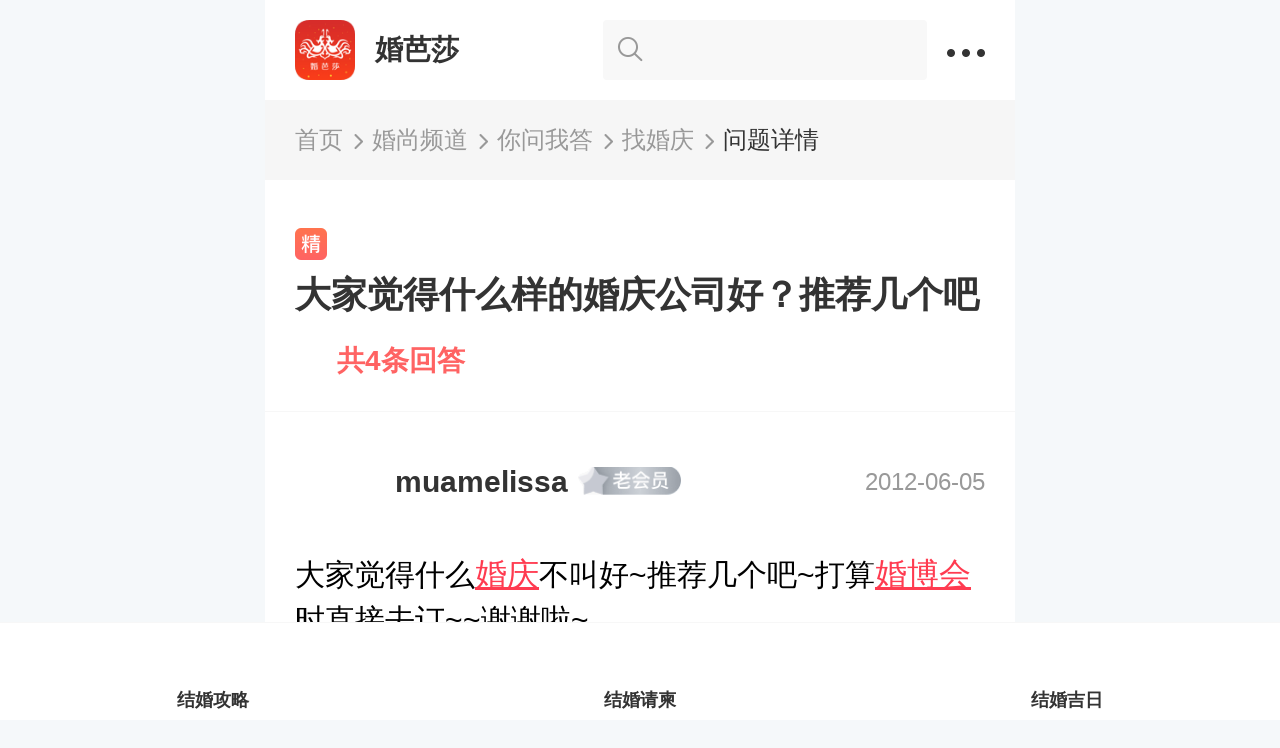

--- FILE ---
content_type: text/html; charset=utf-8
request_url: https://m.jiehun.com.cn/ask/a267415/
body_size: 9179
content:
<!doctype html>
<html data-n-head-ssr data-n-head="">
  <head>
    <title data-n-head="true">大家觉得什么样的婚庆公司好？推荐几个吧-中国婚博会官网</title><meta data-n-head="true" charset="utf-8"><meta data-n-head="true" name="format-detection" content="telephone=no"><meta data-n-head="true" name="viewport" content="initial-scale=1, maximum-scale=1, minimum-scale=1, user-scalable=no,viewport-fit=cover"><meta data-n-head="true" data-hid="device" name="applicable-device" content="mobile"><meta data-n-head="true" data-hid="cache" http-equiv="Cache-Control" content="no-transform"><meta data-n-head="true" data-hid="description" name="description" content="去看看就知道了哦"><meta data-n-head="true" data-hid="keywords" name="keywords" content="大家觉得什么样的婚庆公司好？推荐几个吧,婚博会问答,结婚问答,结婚采购问答"><link data-n-head="true" rel="icon" type="image/x-icon" href="https://g.hbhcdn.com/favicon.ico"><link data-n-head="true" data-hid="waptopc" rel="canonical" href="https://m.jiehun.com.cn/ask/detail/267415/"><link rel="preload" href="https://s.hbhcdn.com/gonglve/cf108207932f34f9da96.js" as="script"><link rel="preload" href="https://s.hbhcdn.com/gonglve/d2fba1cc8152d43eed1a.js" as="script"><link rel="preload" href="https://s.hbhcdn.com/gonglve/35604e7a87b4e0730b9a.css" as="style"><link rel="preload" href="https://s.hbhcdn.com/gonglve/59a068b8442adf7cbb3b.js" as="script"><link rel="preload" href="https://s.hbhcdn.com/gonglve/32b161058aa2b141d8df.css" as="style"><link rel="preload" href="https://s.hbhcdn.com/gonglve/14841990e8dfb80d9394.js" as="script"><link rel="preload" href="https://s.hbhcdn.com/gonglve/f65a2a08af207f1d49f5.css" as="style"><link rel="preload" href="https://s.hbhcdn.com/gonglve/aae4076c9f812d8dc42e.js" as="script"><link rel="preload" href="https://s.hbhcdn.com/gonglve/8b2e8fb61b9cede1bff9.css" as="style"><link rel="preload" href="https://s.hbhcdn.com/gonglve/a07e595c9bc6c1b76ccf.js" as="script"><link rel="preload" href="https://s.hbhcdn.com/gonglve/3ccfdb68c167cd504334.css" as="style"><link rel="preload" href="https://s.hbhcdn.com/gonglve/a0873f4ad3349d47bf64.js" as="script"><link rel="preload" href="https://s.hbhcdn.com/gonglve/91778bead262b9ba3c66.css" as="style"><link rel="preload" href="https://s.hbhcdn.com/gonglve/299cdb8a05a2f910fab0.js" as="script"><link rel="preload" href="https://s.hbhcdn.com/gonglve/f0d4506216111d6a9425.css" as="style"><link rel="preload" href="https://s.hbhcdn.com/gonglve/8bb45533f067d5d796f7.js" as="script"><link rel="stylesheet" href="https://s.hbhcdn.com/gonglve/35604e7a87b4e0730b9a.css"><link rel="stylesheet" href="https://s.hbhcdn.com/gonglve/32b161058aa2b141d8df.css"><link rel="stylesheet" href="https://s.hbhcdn.com/gonglve/f65a2a08af207f1d49f5.css"><link rel="stylesheet" href="https://s.hbhcdn.com/gonglve/8b2e8fb61b9cede1bff9.css"><link rel="stylesheet" href="https://s.hbhcdn.com/gonglve/3ccfdb68c167cd504334.css"><link rel="stylesheet" href="https://s.hbhcdn.com/gonglve/91778bead262b9ba3c66.css"><link rel="stylesheet" href="https://s.hbhcdn.com/gonglve/f0d4506216111d6a9425.css">
    <script type="text/javascript">!function(e,t){function n(){var e=d.clientWidth/10;d.style.fontSize=e<=75?e+"px":"75px"}var d=t.documentElement,i=e.devicePixelRatio||1;if(function e(){t.body?t.body.style.fontSize=12*i+"px":t.addEventListener("DOMContentLoaded",e)}(),n(),e.addEventListener("resize",n),e.addEventListener("pageshow",function(e){e.persisted&&n()}),2<=i){var o=t.createElement("body"),a=t.createElement("div");a.style.border=".5px solid transparent",o.appendChild(a),d.appendChild(o),1===a.offsetHeight&&d.classList.add("hairlines"),d.removeChild(o)}}(window,document)</script>
    <!--百度统计-->
    <script src="//hm.baidu.com/hm.js?7da93a7b126e8fec09de77d58854f72f"></script>
  </head>
  <body data-n-head="">

    <div data-server-rendered="true" id="__nuxt"><!----><div id="__layout"><div class="page"><section></section> <section data-v-708a47f4><div id="allmap" data-v-708a47f4></div> <div class="dask-popup" style="display:none;" data-v-708a47f4></div> <div class="pulic-popup message-popup" style="display:none;" data-v-708a47f4><p class="text-message" data-v-708a47f4></p> <button class="button-pulic cancel-pulic cancel-message" data-v-708a47f4>继续浏览()</button> <button class="button-pulic ok-pulic ok-message" style="display:none;" data-v-708a47f4>切换到</button> <button class="button-pulic ok-pulic ok-message" style="display:none;" data-v-708a47f4>选择其他城市</button></div></section> <div class="share"><div></div> <div class="initshare"></div></div> <div class="detail-wrap" data-v-b1fab3fa><div class="topnav" data-v-59284cb9 data-v-b1fab3fa><div class="title" data-v-59284cb9><div class="ciw" data-v-59284cb9><a href="/" data-action="{'actionName':'bbs_strategy_wedding'}" class="action_post_web_data" data-v-59284cb9><b data-v-59284cb9></b> <span data-v-59284cb9>婚芭莎</span></a></div> <div class="drops" data-v-59284cb9><a href="/chouhungonglve/search/" class="search" data-v-59284cb9><i class="iconfont icon-icon_searchbeifen" data-v-59284cb9></i> <span data-v-59284cb9></span></a> <em data-v-59284cb9></em></div></div> <div class="con" style="display:none;" data-v-59284cb9 data-v-59284cb9><ul data-v-59284cb9><li data-v-59284cb9><div class="ciw" data-v-59284cb9><a data-action="{'actionName':'bbs_strategy_navigation', 'actionParm':{'itemIndex': '0'}}" href="/" class="action_post_web_data" data-v-59284cb9><img src="https://s.hbhcdn.com/gonglve/img/aabe717.png" data-v-59284cb9><p data-v-59284cb9>首页</p></a></div></li> <li data-v-59284cb9><div class="ciw" data-v-59284cb9><a data-action="{'actionName':'bbs_strategy_navigation', 'actionParm':{'itemIndex': '1'}}" href="/chouhungonglve/" class="action_post_web_data" data-v-59284cb9><img src="https://s.hbhcdn.com/gonglve/img/52b6f1d.png" data-v-59284cb9><p data-v-59284cb9>婚尚频道</p></a></div></li> <li data-v-59284cb9><div class="ciw" data-v-59284cb9><a data-action="{'actionName':'bbs_strategy_navigation', 'actionParm':{'itemIndex': '2'}}" href="/gonglve/" class="action_post_web_data" data-v-59284cb9><img src="https://s.hbhcdn.com/gonglve/img/01e7240.png" data-v-59284cb9><p data-v-59284cb9>攻略大全</p></a></div></li> <li data-v-59284cb9><div class="ciw" data-v-59284cb9><a data-action="{'actionName':'bbs_strategy_navigation', 'actionParm':{'itemIndex': '3'}}" href="/ask/" class="action_post_web_data" data-v-59284cb9><img src="https://s.hbhcdn.com/gonglve/img/23e78c6.png" data-v-59284cb9><p data-v-59284cb9>你问我答</p></a></div></li> <li data-v-59284cb9><a data-action="{'actionName':'bbs_strategy_navigation', 'actionParm':{'itemIndex': '4'}}" href="/baike/" class="action_post_web_data" data-v-59284cb9><img src="https://s.hbhcdn.com/gonglve/img/edd85cb.png" data-v-59284cb9><p data-v-59284cb9>结婚百科</p></a></li></ul> <div class="mask" style="display:none;" data-v-59284cb9></div></div></div> <div class="crumb one-text-line" data-v-b1fab3fa><div class="ciw crumbsTab"><a href="/"><span class="text">首页</span> <span class="iconfont icon-youjiantoux"></span></a></div><div class="ciw crumbsTab"><a href="/chouhungonglve/"><span class="text">婚尚频道</span> <span class="iconfont icon-youjiantoux"></span></a></div><div class="ciw crumbsTab"><a href="/ask/"><span class="text">你问我答</span> <span class="iconfont icon-youjiantoux"></span></a></div><div class="ciw crumbsTab"><a href="/ask/1212/"><span class="text">找婚庆</span> <span class="iconfont icon-youjiantoux"></span></a></div><div class="ciw crumbsTab"><a href=""><span class="text">问题详情</span> <!----></a></div></div> <h5 class="header " data-v-b1fab3fa><div class="title several-text-line" data-v-b1fab3fa><span class="title-txt" data-v-b1fab3fa><span class="icon-jing icon" data-v-b1fab3fa></span> <!----> <!----> <!----> <span class="text" data-v-b1fab3fa>大家觉得什么样的婚庆公司好？推荐几个吧</span></span></div> <p class="others" data-v-b1fab3fa>共4条回答</p></h5> <div data-v-7e6cf93e data-v-b1fab3fa><div class="user" data-v-7e6cf93e><img alt="" data-v-7e6cf93e> <span class="nickname" data-v-7e6cf93e>muamelissa</span> <!----> <span class="old-mem level" data-v-7e6cf93e>老会员</span> <!----> <!----> <!----> <span class="date" data-v-7e6cf93e>2012-06-05</span></div> <!----></div> <div class="question-desc" data-v-b1fab3fa><div class="vhtml" data-v-b1fab3fa>大家觉得什么<a href='https://m.jiehun.com.cn/tag/a5391/' target='_blank'>婚庆</a>不叫好~推荐几个吧~打算<a href='https://expo.jiehun.com.cn/m/?src=neilian&uid=seo' target='_blank'>婚博会</a>时直接去订~~谢谢啦~</div> </div> <div class="tag-container tag-box line-multi" data-v-58803d9d data-v-b1fab3fa><div class="topic-tag" data-v-58803d9d><object data-v-58803d9d><a href="/tag/a5357/" class="tag-text" data-v-58803d9d><span class="tag-sign-detail" data-v-58803d9d>#</span>
                婚庆公司
            </a></object></div><div class="topic-tag" data-v-58803d9d><object data-v-58803d9d><a href="/tag/a5379/" class="tag-text" data-v-58803d9d><span class="tag-sign-detail" data-v-58803d9d>#</span>
                婚博会
            </a></object></div><div class="topic-tag" data-v-58803d9d><object data-v-58803d9d><a href="/tag/a5391/" class="tag-text" data-v-58803d9d><span class="tag-sign-detail" data-v-58803d9d>#</span>
                婚庆
            </a></object></div></div> <div class="reply-list" data-v-3d392938 data-v-b1fab3fa><div class="reply-wrap" data-v-3d392938><!----> <h4 class="tit" data-v-3d392938>
            回答共4条</h4> <ul data-v-3d392938><li class="replyList" data-v-3d392938><div flag="0" class="author-sub usericon" data-v-5cdcde4c data-v-3d392938><img alt="" class="avatar" data-v-5cdcde4c> <!----></div> <div class="det" data-v-3d392938><h5 class="name" data-v-3d392938>小baby猫
                        <!----> <!----> <!----></h5> <p class="time" data-v-3d392938>2012-06-06</p> <a href="/ask/r33048063/" data-v-3d392938><div data-v-fbb89c36 data-v-3d392938><div class="word" data-v-fbb89c36><span data-v-fbb89c36>我现在心里暂定的有花嫁喜铺、爱情果酱、喜上眉梢几家，花嫁喜铺已经去探店过了，整体感觉挺好的。</span></div> <!----></div> </a> <p class="operate" data-v-3d392938><a href="javascript:;" style="color:#999;" data-v-3d392938><span class="comment" data-v-3d392938><b class="iconfont icon-xiaoxix" data-v-3d392938></b>
                                
                            </span></a></p></div></li><li class="replyList" data-v-3d392938><div flag="0" class="author-sub usericon" data-v-5cdcde4c data-v-3d392938><img alt="" class="avatar" data-v-5cdcde4c> <!----></div> <div class="det" data-v-3d392938><h5 class="name" data-v-3d392938>欢哥
                        <!----> <!----> <!----></h5> <p class="time" data-v-3d392938>2012-06-05</p> <a href="/ask/r33047506/" data-v-3d392938><div data-v-fbb89c36 data-v-3d392938><div class="word" data-v-fbb89c36><span data-v-fbb89c36>去看看就知道了哦</span></div> <!----></div> </a> <p class="operate" data-v-3d392938><a href="javascript:;" style="color:#999;" data-v-3d392938><span class="comment" data-v-3d392938><b class="iconfont icon-xiaoxix" data-v-3d392938></b>
                                
                            </span></a></p></div></li><li class="replyList" data-v-3d392938><div flag="0" class="author-sub usericon" data-v-5cdcde4c data-v-3d392938><img alt="" class="avatar" data-v-5cdcde4c> <!----></div> <div class="det" data-v-3d392938><h5 class="name" data-v-3d392938>六个点
                        <!----> <!----> <!----></h5> <p class="time" data-v-3d392938>2012-06-05</p> <a href="/ask/r33047371/" data-v-3d392938><div data-v-fbb89c36 data-v-3d392938><div class="word" data-v-fbb89c36><span data-v-fbb89c36>去婚博会看看吧</span></div> <!----></div> </a> <p class="operate" data-v-3d392938><a href="javascript:;" style="color:#999;" data-v-3d392938><span class="comment" data-v-3d392938><b class="iconfont icon-xiaoxix" data-v-3d392938></b>
                                
                            </span></a></p></div></li><li class="replyList" data-v-3d392938><div flag="0" class="author-sub usericon" data-v-5cdcde4c data-v-3d392938><img alt="" class="avatar" data-v-5cdcde4c> <!----></div> <div class="det" data-v-3d392938><h5 class="name" data-v-3d392938>fannymason
                        <!----> <!----> <!----></h5> <p class="time" data-v-3d392938>2012-06-05</p> <a href="/ask/r33047346/" data-v-3d392938><div data-v-fbb89c36 data-v-3d392938><div class="word" data-v-fbb89c36><span data-v-fbb89c36>我也在关注婚庆</span></div> <!----></div> </a> <p class="operate" data-v-3d392938><a href="javascript:;" style="color:#999;" data-v-3d392938><span class="comment" data-v-3d392938><b class="iconfont icon-xiaoxix" data-v-3d392938></b>
                                
                            </span></a></p></div></li> <!----></ul></div></div> <div class="recommend-box rec-list" data-v-2f074915 data-v-b1fab3fa><h2 data-v-2f074915>为你推荐</h2> <div data-v-157e0544 data-v-2f074915><div class="baike-container" data-v-22333f7f data-v-157e0544> <a href="/gonglve/d-2090619/" class="baike-template" data-v-22333f7f><div class="baike-content" data-v-22333f7f><div class="baike-text-part" data-v-22333f7f><p class="baike-title several-text-line" data-v-22333f7f>婚庆布置 之婚庆背景颜色咋搭配？</p> <div class="baike-info" data-v-22333f7f><!----> <p class="baike-view" data-v-22333f7f>4263 阅读</p></div> <div class="tag-container line-single" data-v-58803d9d data-v-22333f7f><div class="topic-tag" data-v-58803d9d><object data-v-58803d9d><a href="/tag/a11874/" class="tag-text" data-v-58803d9d><span data-v-58803d9d>#</span>
                花海阁婚礼
            </a></object></div><div class="topic-tag" data-v-58803d9d><object data-v-58803d9d><a href="/tag/a7484/" class="tag-text" data-v-58803d9d><span data-v-58803d9d>#</span>
                婚礼场地布置
            </a></object></div><div class="topic-tag" data-v-58803d9d><object data-v-58803d9d><a href="/tag/a7506/" class="tag-text" data-v-58803d9d><span data-v-58803d9d>#</span>
                婚庆背景
            </a></object></div></div></div> <div class="baike-pic-part" data-v-22333f7f><img alt="" class="baike-pic" data-v-22333f7f></div></div></a></div><div class="baike-container" data-v-22333f7f data-v-157e0544><div class="split-line" data-v-22333f7f data-v-157e0544></div> <a href="/gonglve/d-2085491/" class="baike-template" data-v-22333f7f><div class="baike-content" data-v-22333f7f><div class="baike-text-part" data-v-22333f7f><p class="baike-title several-text-line" data-v-22333f7f>婚庆策划有哪些项目？完美婚庆list，就差个新郎了</p> <div class="baike-info" data-v-22333f7f><!----> <p class="baike-view" data-v-22333f7f>2734 阅读</p></div> <div class="tag-container line-single" data-v-58803d9d data-v-22333f7f><div class="topic-tag" data-v-58803d9d><object data-v-58803d9d><a href="/tag/a5329/" class="tag-text" data-v-58803d9d><span data-v-58803d9d>#</span>
                婚礼
            </a></object></div><div class="topic-tag" data-v-58803d9d><object data-v-58803d9d><a href="/tag/a5336/" class="tag-text" data-v-58803d9d><span data-v-58803d9d>#</span>
                婚礼策划
            </a></object></div><div class="topic-tag" data-v-58803d9d><object data-v-58803d9d><a href="/tag/a5345/" class="tag-text" data-v-58803d9d><span data-v-58803d9d>#</span>
                花艺
            </a></object></div></div></div> <div class="baike-pic-part" data-v-22333f7f><img alt="" class="baike-pic" data-v-22333f7f></div></div></a></div><div class="baike-container" data-v-22333f7f data-v-157e0544><div class="split-line" data-v-22333f7f data-v-157e0544></div> <a href="/gonglve/d-2080896/" class="baike-template" data-v-22333f7f><div class="baike-content" data-v-22333f7f><div class="baike-text-part" data-v-22333f7f><p class="baike-title several-text-line" data-v-22333f7f>套餐婚庆与定制婚庆区别在哪？</p> <div class="baike-info" data-v-22333f7f><!----> <p class="baike-view" data-v-22333f7f>15333 阅读</p></div> <div class="tag-container line-single" data-v-58803d9d data-v-22333f7f><div class="topic-tag" data-v-58803d9d><object data-v-58803d9d><a href="/tag/a5391/" class="tag-text" data-v-58803d9d><span data-v-58803d9d>#</span>
                婚庆
            </a></object></div><div class="topic-tag" data-v-58803d9d><object data-v-58803d9d><a href="/tag/a5357/" class="tag-text" data-v-58803d9d><span data-v-58803d9d>#</span>
                婚庆公司
            </a></object></div><div class="topic-tag" data-v-58803d9d><object data-v-58803d9d><a href="/tag/a6422/" class="tag-text" data-v-58803d9d><span data-v-58803d9d>#</span>
                婚礼企划
            </a></object></div></div></div> <div class="baike-pic-part" data-v-22333f7f><img alt="" class="baike-pic" data-v-22333f7f></div></div></a></div><div class="baike-container" data-v-22333f7f data-v-157e0544><div class="split-line" data-v-22333f7f data-v-157e0544></div> <a href="/gonglve/d-2084225/" class="baike-template" data-v-22333f7f><div class="baike-content" data-v-22333f7f><div class="baike-text-part" data-v-22333f7f><p class="baike-title several-text-line" data-v-22333f7f>选婚庆必知</p> <div class="baike-info" data-v-22333f7f><!----> <p class="baike-view" data-v-22333f7f>1783 阅读</p></div> <div class="tag-container line-single" data-v-58803d9d data-v-22333f7f><div class="topic-tag" data-v-58803d9d><object data-v-58803d9d><a href="/tag/a15908/" class="tag-text" data-v-58803d9d><span data-v-58803d9d>#</span>
                婚庆的价格
            </a></object></div><div class="topic-tag" data-v-58803d9d><object data-v-58803d9d><a href="/tag/a11262/" class="tag-text" data-v-58803d9d><span data-v-58803d9d>#</span>
                婚礼案例
            </a></object></div><div class="topic-tag" data-v-58803d9d><object data-v-58803d9d><a href="/tag/a11874/" class="tag-text" data-v-58803d9d><span data-v-58803d9d>#</span>
                花海阁婚礼
            </a></object></div></div></div> <div class="baike-pic-part" data-v-22333f7f><img alt="" class="baike-pic" data-v-22333f7f></div></div></a></div><div class="baike-container" data-v-22333f7f data-v-157e0544><div class="split-line" data-v-22333f7f data-v-157e0544></div> <a href="/gonglve/d-2108296/" class="baike-template" data-v-22333f7f><div class="baike-content" data-v-22333f7f><div class="baike-text-part" data-v-22333f7f><p class="baike-title several-text-line" data-v-22333f7f>【婚庆报价单】3分钟教你看懂</p> <div class="baike-info" data-v-22333f7f><!----> <p class="baike-view" data-v-22333f7f>6234 阅读</p></div> <div class="tag-container line-single" data-v-58803d9d data-v-22333f7f><div class="topic-tag" data-v-58803d9d><object data-v-58803d9d><a href="/tag/a5329/" class="tag-text" data-v-58803d9d><span data-v-58803d9d>#</span>
                婚礼
            </a></object></div><div class="topic-tag" data-v-58803d9d><object data-v-58803d9d><a href="/tag/a5391/" class="tag-text" data-v-58803d9d><span data-v-58803d9d>#</span>
                婚庆
            </a></object></div><div class="topic-tag" data-v-58803d9d><object data-v-58803d9d><a href="/tag/a7301/" class="tag-text" data-v-58803d9d><span data-v-58803d9d>#</span>
                婚庆报价
            </a></object></div></div></div> <div class="baike-pic-part" data-v-22333f7f><img alt="" class="baike-pic" data-v-22333f7f></div></div></a></div><div class="baike-container" data-v-22333f7f data-v-157e0544><div class="split-line" data-v-22333f7f data-v-157e0544></div> <a href="/gonglve/d-2095991/" class="baike-template" data-v-22333f7f><div class="baike-content" data-v-22333f7f><div class="baike-text-part" data-v-22333f7f><p class="baike-title several-text-line" data-v-22333f7f>套餐婚庆与定制婚庆区别在哪？</p> <div class="baike-info" data-v-22333f7f><!----> <p class="baike-view" data-v-22333f7f>2587 阅读</p></div> <div class="tag-container line-single" data-v-58803d9d data-v-22333f7f><div class="topic-tag" data-v-58803d9d><object data-v-58803d9d><a href="/tag/a7161/" class="tag-text" data-v-58803d9d><span data-v-58803d9d>#</span>
                花艺设计
            </a></object></div><div class="topic-tag" data-v-58803d9d><object data-v-58803d9d><a href="/tag/a8988/" class="tag-text" data-v-58803d9d><span data-v-58803d9d>#</span>
                婚礼套餐
            </a></object></div><div class="topic-tag" data-v-58803d9d><object data-v-58803d9d><a href="/tag/a6758/" class="tag-text" data-v-58803d9d><span data-v-58803d9d>#</span>
                婚庆策划师
            </a></object></div></div></div> <div class="baike-pic-part" data-v-22333f7f><img alt="" class="baike-pic" data-v-22333f7f></div></div></a></div><div class="baike-container" data-v-22333f7f data-v-157e0544><div class="split-line" data-v-22333f7f data-v-157e0544></div> <a href="/gonglve/d-2086816/" class="baike-template" data-v-22333f7f><div class="baike-content" data-v-22333f7f><div class="baike-text-part" data-v-22333f7f><p class="baike-title several-text-line" data-v-22333f7f>婚庆老司机Q&amp;A经验分享，这些婚庆知识你得知道！</p> <div class="baike-info" data-v-22333f7f><!----> <p class="baike-view" data-v-22333f7f>5417 阅读</p></div> <div class="tag-container line-single" data-v-58803d9d data-v-22333f7f><div class="topic-tag" data-v-58803d9d><object data-v-58803d9d><a href="/tag/a9104/" class="tag-text" data-v-58803d9d><span data-v-58803d9d>#</span>
                结婚当天
            </a></object></div><div class="topic-tag" data-v-58803d9d><object data-v-58803d9d><a href="/tag/a6781/" class="tag-text" data-v-58803d9d><span data-v-58803d9d>#</span>
                跟妆
            </a></object></div><div class="topic-tag" data-v-58803d9d><object data-v-58803d9d><a href="/tag/a6993/" class="tag-text" data-v-58803d9d><span data-v-58803d9d>#</span>
                婚庆行业
            </a></object></div></div></div> <div class="baike-pic-part" data-v-22333f7f><img alt="" class="baike-pic" data-v-22333f7f></div></div></a></div><div class="baike-container" data-v-22333f7f data-v-157e0544><div class="split-line" data-v-22333f7f data-v-157e0544></div> <a href="/gonglve/d-2085452/" class="baike-template" data-v-22333f7f><div class="baike-content" data-v-22333f7f><div class="baike-text-part" data-v-22333f7f><p class="baike-title several-text-line" data-v-22333f7f>拒绝“套路”&amp;“平庸”，最新婚庆策划流程在此！</p> <div class="baike-info" data-v-22333f7f><!----> <p class="baike-view" data-v-22333f7f>2415 阅读</p></div> <div class="tag-container line-single" data-v-58803d9d data-v-22333f7f><div class="topic-tag" data-v-58803d9d><object data-v-58803d9d><a href="/tag/a16046/" class="tag-text" data-v-58803d9d><span data-v-58803d9d>#</span>
                婚庆策划流程
            </a></object></div><div class="topic-tag" data-v-58803d9d><object data-v-58803d9d><a href="/tag/a5499/" class="tag-text" data-v-58803d9d><span data-v-58803d9d>#</span>
                婚庆策划
            </a></object></div><div class="topic-tag" data-v-58803d9d><object data-v-58803d9d><a href="/tag/a7274/" class="tag-text" data-v-58803d9d><span data-v-58803d9d>#</span>
                婚庆策划公司
            </a></object></div></div></div> <div class="baike-pic-part" data-v-22333f7f><img alt="" class="baike-pic" data-v-22333f7f></div></div></a></div><div class="baike-container" data-v-22333f7f data-v-157e0544><div class="split-line" data-v-22333f7f data-v-157e0544></div> <a href="/gonglve/d-2095587/" class="baike-template" data-v-22333f7f><div class="baike-content" data-v-22333f7f><div class="baike-text-part" data-v-22333f7f><p class="baike-title several-text-line" data-v-22333f7f>找婚庆？这些不可错过的精选品牌</p> <div class="baike-info" data-v-22333f7f><!----> <p class="baike-view" data-v-22333f7f>2138 阅读</p></div> <div class="tag-container line-single" data-v-58803d9d data-v-22333f7f><div class="topic-tag" data-v-58803d9d><object data-v-58803d9d><a href="/tag/a6422/" class="tag-text" data-v-58803d9d><span data-v-58803d9d>#</span>
                婚礼企划
            </a></object></div><div class="topic-tag" data-v-58803d9d><object data-v-58803d9d><a href="/tag/a16782/" class="tag-text" data-v-58803d9d><span data-v-58803d9d>#</span>
                找婚庆
            </a></object></div><div class="topic-tag" data-v-58803d9d><object data-v-58803d9d><a href="/tag/a15787/" class="tag-text" data-v-58803d9d><span data-v-58803d9d>#</span>
                婚礼婚庆
            </a></object></div></div></div> <div class="baike-pic-part" data-v-22333f7f><img alt="" class="baike-pic" data-v-22333f7f></div></div></a></div><div class="baike-container" data-v-22333f7f data-v-157e0544><div class="split-line" data-v-22333f7f data-v-157e0544></div> <a href="/gonglve/d-2081190/" class="baike-template" data-v-22333f7f><div class="baike-content" data-v-22333f7f><div class="baike-text-part" data-v-22333f7f><p class="baike-title several-text-line" data-v-22333f7f>酒店婚庆确认单</p> <div class="baike-info" data-v-22333f7f><!----> <p class="baike-view" data-v-22333f7f>7938 阅读</p></div> <div class="tag-container line-single" data-v-58803d9d data-v-22333f7f><div class="topic-tag" data-v-58803d9d><object data-v-58803d9d><a href="/tag/a9755/" class="tag-text" data-v-58803d9d><span data-v-58803d9d>#</span>
                酒店婚庆
            </a></object></div><div class="topic-tag" data-v-58803d9d><object data-v-58803d9d><a href="/tag/a5391/" class="tag-text" data-v-58803d9d><span data-v-58803d9d>#</span>
                婚庆
            </a></object></div><div class="topic-tag" data-v-58803d9d><object data-v-58803d9d><a href="/tag/a16803/" class="tag-text" data-v-58803d9d><span data-v-58803d9d>#</span>
                中国婚博会APP
            </a></object></div></div></div> <div class="baike-pic-part" data-v-22333f7f><img alt="" class="baike-pic" data-v-22333f7f></div></div></a></div><div class="baike-container" data-v-22333f7f data-v-157e0544><div class="split-line" data-v-22333f7f data-v-157e0544></div> <a href="/gonglve/d-2089817/" class="baike-template" data-v-22333f7f><div class="baike-content" data-v-22333f7f><div class="baike-text-part" data-v-22333f7f><p class="baike-title several-text-line" data-v-22333f7f>找婚庆需要注意什么？</p> <div class="baike-info" data-v-22333f7f><!----> <p class="baike-view" data-v-22333f7f>2738 阅读</p></div> <div class="tag-container line-single" data-v-58803d9d data-v-22333f7f><div class="topic-tag" data-v-58803d9d><object data-v-58803d9d><a href="/tag/a5329/" class="tag-text" data-v-58803d9d><span data-v-58803d9d>#</span>
                婚礼
            </a></object></div><div class="topic-tag" data-v-58803d9d><object data-v-58803d9d><a href="/tag/a5336/" class="tag-text" data-v-58803d9d><span data-v-58803d9d>#</span>
                婚礼策划
            </a></object></div><div class="topic-tag" data-v-58803d9d><object data-v-58803d9d><a href="/tag/a5357/" class="tag-text" data-v-58803d9d><span data-v-58803d9d>#</span>
                婚庆公司
            </a></object></div></div></div> <div class="baike-pic-part" data-v-22333f7f><img alt="" class="baike-pic" data-v-22333f7f></div></div></a></div><div class="baike-container" data-v-22333f7f data-v-157e0544><div class="split-line" data-v-22333f7f data-v-157e0544></div> <a href="/gonglve/d-2083296/" class="baike-template" data-v-22333f7f><div class="baike-content" data-v-22333f7f><div class="baike-text-part" data-v-22333f7f><p class="baike-title several-text-line" data-v-22333f7f>如何选择自己满意的婚庆公司.........</p> <div class="baike-info" data-v-22333f7f><!----> <p class="baike-view" data-v-22333f7f>2130 阅读</p></div> <div class="tag-container line-single" data-v-58803d9d data-v-22333f7f><div class="topic-tag" data-v-58803d9d><object data-v-58803d9d><a href="/tag/a5303/" class="tag-text" data-v-58803d9d><span data-v-58803d9d>#</span>
                结婚
            </a></object></div><div class="topic-tag" data-v-58803d9d><object data-v-58803d9d><a href="/tag/a5329/" class="tag-text" data-v-58803d9d><span data-v-58803d9d>#</span>
                婚礼
            </a></object></div><div class="topic-tag" data-v-58803d9d><object data-v-58803d9d><a href="/tag/a5336/" class="tag-text" data-v-58803d9d><span data-v-58803d9d>#</span>
                婚礼策划
            </a></object></div></div></div> <div class="baike-pic-part" data-v-22333f7f><img alt="" class="baike-pic" data-v-22333f7f></div></div></a></div><div class="baike-container" data-v-22333f7f data-v-157e0544><div class="split-line" data-v-22333f7f data-v-157e0544></div> <a href="/gonglve/d-2081287/" class="baike-template" data-v-22333f7f><div class="baike-content" data-v-22333f7f><div class="baike-text-part" data-v-22333f7f><p class="baike-title several-text-line" data-v-22333f7f>三步正确的姿势教你选择婚庆公司</p> <div class="baike-info" data-v-22333f7f><!----> <p class="baike-view" data-v-22333f7f>1460 阅读</p></div> <div class="tag-container line-single" data-v-58803d9d data-v-22333f7f><div class="topic-tag" data-v-58803d9d><object data-v-58803d9d><a href="/tag/a5357/" class="tag-text" data-v-58803d9d><span data-v-58803d9d>#</span>
                婚庆公司
            </a></object></div><div class="topic-tag" data-v-58803d9d><object data-v-58803d9d><a href="/tag/a5391/" class="tag-text" data-v-58803d9d><span data-v-58803d9d>#</span>
                婚庆
            </a></object></div><div class="topic-tag" data-v-58803d9d><object data-v-58803d9d><a href="/tag/a14020/" class="tag-text" data-v-58803d9d><span data-v-58803d9d>#</span>
                婚庆公司策划
            </a></object></div></div></div> <div class="baike-pic-part" data-v-22333f7f><img alt="" class="baike-pic" data-v-22333f7f></div></div></a></div><div class="baike-container" data-v-22333f7f data-v-157e0544><div class="split-line" data-v-22333f7f data-v-157e0544></div> <a href="/gonglve/d-2108230/" class="baike-template" data-v-22333f7f><div class="baike-content" data-v-22333f7f><div class="baike-text-part" data-v-22333f7f><p class="baike-title several-text-line" data-v-22333f7f>3分钟教你看懂婚庆报价单，附专业术语解释</p> <div class="baike-info" data-v-22333f7f><!----> <p class="baike-view" data-v-22333f7f>2924 阅读</p></div> <div class="tag-container line-single" data-v-58803d9d data-v-22333f7f><div class="topic-tag" data-v-58803d9d><object data-v-58803d9d><a href="/tag/a5391/" class="tag-text" data-v-58803d9d><span data-v-58803d9d>#</span>
                婚庆
            </a></object></div><div class="topic-tag" data-v-58803d9d><object data-v-58803d9d><a href="/tag/a7301/" class="tag-text" data-v-58803d9d><span data-v-58803d9d>#</span>
                婚庆报价
            </a></object></div><div class="topic-tag" data-v-58803d9d><object data-v-58803d9d><a href="/tag/a14657/" class="tag-text" data-v-58803d9d><span data-v-58803d9d>#</span>
                婚庆报价单
            </a></object></div></div></div> <div class="baike-pic-part" data-v-22333f7f><img alt="" class="baike-pic" data-v-22333f7f></div></div></a></div><div class="baike-container" data-v-22333f7f data-v-157e0544><div class="split-line" data-v-22333f7f data-v-157e0544></div> <a href="/gonglve/d-2103507/" class="baike-template" data-v-22333f7f><div class="baike-content" data-v-22333f7f><div class="baike-text-part" data-v-22333f7f><p class="baike-title several-text-line" data-v-22333f7f>3分钟教你看懂婚庆报价单，附专业术语解释</p> <div class="baike-info" data-v-22333f7f><!----> <p class="baike-view" data-v-22333f7f>4369 阅读</p></div> <div class="tag-container line-single" data-v-58803d9d data-v-22333f7f><div class="topic-tag" data-v-58803d9d><object data-v-58803d9d><a href="/tag/a5391/" class="tag-text" data-v-58803d9d><span data-v-58803d9d>#</span>
                婚庆
            </a></object></div><div class="topic-tag" data-v-58803d9d><object data-v-58803d9d><a href="/tag/a7301/" class="tag-text" data-v-58803d9d><span data-v-58803d9d>#</span>
                婚庆报价
            </a></object></div><div class="topic-tag" data-v-58803d9d><object data-v-58803d9d><a href="/tag/a14657/" class="tag-text" data-v-58803d9d><span data-v-58803d9d>#</span>
                婚庆报价单
            </a></object></div></div></div> <div class="baike-pic-part" data-v-22333f7f><img alt="" class="baike-pic" data-v-22333f7f></div></div></a></div></div></div> <div data-v-3e14d33c data-v-b1fab3fa><!----> <!----></div> <!----> <div class="share" data-v-b1fab3fa><div></div> <div class="initshare"></div></div></div></div></div></div><script>window.__NUXT__=(function(a,b,c,d,e,f,g,h,i,j,k,l,m,n,o,p,q,r,s,t,u,v,w,x,y,z,A,B,C,D,E,F,G,H,I,J,K,L,M,N,O,P,Q,R,S,T,U,V,W,X,Y,Z,_,$,aa,ab,ac,ad,ae,af,ag,ah,ai,aj,ak,al,am,an,ao,ap,aq,ar,as,at,au,av,aw){M.info={community_id:n,title:ad,content:"大家觉得什么\u003Ca href='https:\u002F\u002Fm.jiehun.com.cn\u002Ftag\u002Fa5391\u002F' target='_blank'\u003E婚庆\u003C\u002Fa\u003E不叫好~推荐几个吧~打算\u003Ca href='https:\u002F\u002Fexpo.jiehun.com.cn\u002Fm\u002F?src=neilian&uid=seo' target='_blank'\u003E婚博会\u003C\u002Fa\u003E时直接去订~~谢谢啦~",desc:D,type:k,type_setting:b,create_time:"1338905542",community_url:"ciw:\u002F\u002Fzone\u002Fask\u002Fget-ask?community_id=267415",go_link:x,reply_num:N};M.share={title:ad,desc:D,link:x};M.user_info={uid:"11016635",uname:"muamelissa",ulevel:ao,ulevel_name:ae,face_id:"\u002Forigin\u002F481\u002F922\u002F48192282497197465670.jpg",img_url:"https:\u002F\u002Fimg.hbhcdn.com\u002Forigin\u002F481\u002F922\u002F48192282497197465670.jpg",official_flag:b};M.related_keyword=[{keyword_id:"5357",keyword_name:u},{keyword_id:"5379",keyword_name:"婚博会"},{keyword_id:U,keyword_name:j}];M.rand_keyword_id=U;M.rand_keyword_name=j;return {layout:"default",data:[{community_id:n,DetailData:{zone_topic:M,topic_replys:{lists:[{user:{uid:"6221342",uname:"小baby猫",ulevel:g,ulevel_name:f,face_id:"\u002Forigin\u002F734\u002F299\u002F73429983894928310430.jpg",img_url:"https:\u002F\u002Fimg.hbhcdn.com\u002Forigin\u002F734\u002F299\u002F73429983894928310430.jpg",official_flag:b},info:{reply_id:an,reply_pid:an,community_id:n,content:"我现在心里暂定的有花嫁喜铺、爱情果酱、喜上眉梢几家，花嫁喜铺已经去探店过了，整体感觉挺好的。",is_reply:i,create_time:"1338948460",floor:i,is_delete:b,reply_status:d,is_recommended:b,is_toped:b},operation:{reply_num:b}},{user:{uid:"11021772",uname:"欢哥",ulevel:g,ulevel_name:f,face_id:"\u002Forigin\u002F658\u002F163\u002F65816347191399449691.jpg",img_url:"https:\u002F\u002Fimg.hbhcdn.com\u002Forigin\u002F658\u002F163\u002F65816347191399449691.jpg",official_flag:b},info:{reply_id:L,reply_pid:L,community_id:n,content:D,is_reply:i,create_time:"1338908753",floor:i,is_delete:b,reply_status:d,is_recommended:b,is_toped:b},operation:{reply_num:b}},{user:{uid:"11017511",uname:"六个点",ulevel:"vip",ulevel_name:"VIP会员",face_id:"\u002Forigin\u002F456\u002F312\u002F45631226503237976331.jpg",img_url:"https:\u002F\u002Fimg.hbhcdn.com\u002Forigin\u002F456\u002F312\u002F45631226503237976331.jpg",official_flag:b},info:{reply_id:W,reply_pid:W,community_id:n,content:"去婚博会看看吧",is_reply:i,create_time:"1338906613",floor:i,is_delete:b,reply_status:d,is_recommended:b,is_toped:b},operation:{reply_num:b}},{user:{uid:"11021763",uname:"fannymason",ulevel:g,ulevel_name:f,face_id:"\u002Forigin\u002F402\u002F790\u002F40279082308491985430.jpg",img_url:"https:\u002F\u002Fimg.hbhcdn.com\u002Forigin\u002F402\u002F790\u002F40279082308491985430.jpg",official_flag:b},info:{reply_id:aa,reply_pid:aa,community_id:n,content:"我也在关注婚庆",is_reply:i,create_time:"1338906138",floor:i,is_delete:b,reply_status:d,is_recommended:b,is_toped:b},operation:{reply_num:b}}],total:N},crumbs:[{url:"\u002Fchouhungonglve\u002F",name:"婚尚频道"},{url:"\u002Fask\u002F",name:"你问我答"},{url:"\u002Fask\u002F1212\u002F",name:ab},{url:h,name:"问题详情"}]},zoneTopic:M,recommendData:{relate_rec:[{community_id:2090619,city_ids:[y],forum_id:a,fcate_ids:a,title:"婚庆布置 之婚庆背景颜色咋搭配？",subtitle:a,desc:"\u003Cp\u003E\u003Cbr\u003E婚庆背景布置的攻略有哪些?婚庆背景颜色如何搭配?\u003Cbr\u003E\u003C\u002Fp\u003E",content:a,uid:p,m_uid:b,create_time:1613618679,update_time:a,community_setting:a,tmpl_type:l,view_num:4263,face_imgs:[O],face_video:a,relate_keywords:[{keyword_name:P,keyword_id:V},{keyword_name:"婚礼场地布置",keyword_id:7484},{keyword_name:"婚庆背景",keyword_id:7506}],all_relate_keywords:a,all_closed_keywords:a,store_id:a,store_info:a,linked_content_pc:a,linked_content_wap:a,type:e,show_type:d,img_url:O,go_link:"https:\u002F\u002Fm.jiehun.com.cn\u002Fgonglve\u002Fd-2090619\u002F",user_info:{uid:q,uname:r,ulevel:g,ulevel_name:f,face_img:h}},{community_id:2085491,city_ids:[b],forum_id:a,fcate_ids:a,title:"婚庆策划有哪些项目？完美婚庆list，就差个新郎了",subtitle:a,desc:"\u003Cp\u003E一场完美的婚礼离不开婚庆策划公司的精心策划和执行。决定好婚庆公司之后，就要开始确定婚庆策划所包含的项目内容，开始为即将到来的婚礼做准备。那么婚庆策划都有哪些项目呢？\u003Cbr\u003E\u003C\u002Fp\u003E",content:a,uid:F,m_uid:b,create_time:1631788748,update_time:a,community_setting:a,tmpl_type:l,view_num:2734,face_imgs:[af],face_video:a,relate_keywords:[{keyword_name:s,keyword_id:t},{keyword_name:z,keyword_id:A},{keyword_name:"花艺",keyword_id:5345}],all_relate_keywords:a,all_closed_keywords:a,store_id:a,store_info:a,linked_content_pc:a,linked_content_wap:a,type:e,show_type:d,img_url:af,go_link:"https:\u002F\u002Fm.jiehun.com.cn\u002Fgonglve\u002Fd-2085491\u002F",user_info:{uid:w,uname:B,ulevel:g,ulevel_name:f,face_img:C}},{community_id:2080896,city_ids:[Q],forum_id:a,fcate_ids:a,title:R,subtitle:a,desc:"\u003Cp\u003E婚庆选择：套系还是定制？\u003C\u002Fp\u003E\u003Cp\u003E这可能是大多数新人在挑选婚庆时，\u003C\u002Fp\u003E\u003Cp\u003E最纠结的问题。\u003Cbr\u003E\u003C\u002Fp\u003E",content:a,uid:S,m_uid:b,create_time:1620722162,update_time:a,community_setting:a,tmpl_type:T,view_num:15333,face_imgs:[aw],face_video:a,relate_keywords:[{keyword_name:j,keyword_id:m},{keyword_name:u,keyword_id:E},{keyword_name:X,keyword_id:Y}],all_relate_keywords:a,all_closed_keywords:a,store_id:a,store_info:a,linked_content_pc:a,linked_content_wap:a,type:e,show_type:d,img_url:aw,go_link:"https:\u002F\u002Fm.jiehun.com.cn\u002Fgonglve\u002Fd-2080896\u002F",user_info:{uid:Z,uname:_,ulevel:g,ulevel_name:f,face_img:h}},{community_id:2084225,city_ids:[y],forum_id:a,fcate_ids:a,title:"选婚庆必知",subtitle:a,desc:"\u003Cp\u003E婚庆小白筹婚必看\u003Cbr\u003E\u003C\u002Fp\u003E",content:a,uid:p,m_uid:b,create_time:1629967237,update_time:a,community_setting:a,tmpl_type:k,view_num:1783,face_imgs:[$],face_video:a,relate_keywords:[{keyword_name:"婚庆的价格",keyword_id:15908},{keyword_name:"婚礼案例",keyword_id:11262},{keyword_name:P,keyword_id:V}],all_relate_keywords:a,all_closed_keywords:a,store_id:a,store_info:a,linked_content_pc:a,linked_content_wap:a,type:e,show_type:d,img_url:$,go_link:"https:\u002F\u002Fm.jiehun.com.cn\u002Fgonglve\u002Fd-2084225\u002F",user_info:{uid:q,uname:r,ulevel:g,ulevel_name:f,face_img:h}},{community_id:2108296,city_ids:[v],forum_id:a,fcate_ids:a,title:"【婚庆报价单】3分钟教你看懂",subtitle:a,desc:G,content:a,uid:504011653,m_uid:b,create_time:ac,update_time:a,community_setting:a,tmpl_type:l,view_num:6234,face_imgs:[o],face_video:a,relate_keywords:[{keyword_name:s,keyword_id:t},{keyword_name:j,keyword_id:m},{keyword_name:H,keyword_id:I}],all_relate_keywords:a,all_closed_keywords:a,store_id:a,store_info:a,linked_content_pc:a,linked_content_wap:a,type:e,show_type:d,img_url:o,go_link:"https:\u002F\u002Fm.jiehun.com.cn\u002Fgonglve\u002Fd-2108296\u002F",user_info:{uid:"504011653",uname:"婚庆百科全书",ulevel:g,ulevel_name:f,face_img:h}},{community_id:2095991,city_ids:[510100],forum_id:a,fcate_ids:a,title:R,subtitle:a,desc:"\u003Cp\u003E\u003Cbr\u003E婚庆选择：套系还是定制？\u003C\u002Fp\u003E\u003Cp\u003E这可能是大多数新人在挑选婚庆时，\u003C\u002Fp\u003E\u003Cp\u003E最纠结的问题。\u003Cbr\u003E\u003C\u002Fp\u003E",content:a,uid:504693678,m_uid:b,create_time:1619258691,update_time:a,community_setting:a,tmpl_type:T,view_num:2587,face_imgs:[ag],face_video:a,relate_keywords:[{keyword_name:"花艺设计",keyword_id:7161},{keyword_name:"婚礼套餐",keyword_id:8988},{keyword_name:"婚庆策划师",keyword_id:6758}],all_relate_keywords:a,all_closed_keywords:a,store_id:a,store_info:a,linked_content_pc:a,linked_content_wap:a,type:e,show_type:d,img_url:ag,go_link:"https:\u002F\u002Fm.jiehun.com.cn\u002Fgonglve\u002Fd-2095991\u002F",user_info:{uid:"504693678",uname:"婚礼策划那点事",ulevel:g,ulevel_name:f,face_img:h}},{community_id:2086816,city_ids:[b],forum_id:a,fcate_ids:a,title:"婚庆老司机Q&A经验分享，这些婚庆知识你得知道！",subtitle:a,desc:"\u003Cp\u003E婚庆老司机Q&amp;A经验分享\u003Cbr\u003E\u003C\u002Fp\u003E",content:a,uid:F,m_uid:b,create_time:1635652358,update_time:a,community_setting:a,tmpl_type:l,view_num:5417,face_imgs:[ah],face_video:a,relate_keywords:[{keyword_name:"结婚当天",keyword_id:9104},{keyword_name:"跟妆",keyword_id:6781},{keyword_name:"婚庆行业",keyword_id:6993}],all_relate_keywords:a,all_closed_keywords:a,store_id:a,store_info:a,linked_content_pc:a,linked_content_wap:a,type:e,show_type:d,img_url:ah,go_link:"https:\u002F\u002Fm.jiehun.com.cn\u002Fgonglve\u002Fd-2086816\u002F",user_info:{uid:w,uname:B,ulevel:g,ulevel_name:f,face_img:C}},{community_id:2085452,city_ids:[b],forum_id:a,fcate_ids:a,title:"拒绝“套路”&“平庸”，最新婚庆策划流程在此！",subtitle:a,desc:"\u003Cp\u003E婚庆策划很重要，这份婚庆策划流程请收下！\u003Cbr\u003E\u003C\u002Fp\u003E",content:a,uid:F,m_uid:b,create_time:1631437644,update_time:a,community_setting:a,tmpl_type:k,view_num:2415,face_imgs:[ai],face_video:a,relate_keywords:[{keyword_name:"婚庆策划流程",keyword_id:16046},{keyword_name:"婚庆策划",keyword_id:5499},{keyword_name:"婚庆策划公司",keyword_id:7274}],all_relate_keywords:a,all_closed_keywords:a,store_id:a,store_info:a,linked_content_pc:a,linked_content_wap:a,type:e,show_type:d,img_url:ai,go_link:"https:\u002F\u002Fm.jiehun.com.cn\u002Fgonglve\u002Fd-2085452\u002F",user_info:{uid:w,uname:B,ulevel:g,ulevel_name:f,face_img:C}},{community_id:2095587,city_ids:[v,440300,440600,441900],forum_id:a,fcate_ids:a,title:"找婚庆？这些不可错过的精选品牌",subtitle:a,desc:"\u003Cp\u003E广州婚庆消费情况\u003C\u002Fp\u003E",content:a,uid:aj,m_uid:b,create_time:1587115622,update_time:a,community_setting:a,tmpl_type:k,view_num:2138,face_imgs:[ak],face_video:a,relate_keywords:[{keyword_name:X,keyword_id:Y},{keyword_name:ab,keyword_id:16782},{keyword_name:"婚礼婚庆",keyword_id:15787}],all_relate_keywords:a,all_closed_keywords:a,store_id:a,store_info:a,linked_content_pc:a,linked_content_wap:a,type:e,show_type:d,img_url:ak,go_link:"https:\u002F\u002Fm.jiehun.com.cn\u002Fgonglve\u002Fd-2095587\u002F",user_info:{uid:al,uname:am,ulevel:J,ulevel_name:K,face_img:h}},{community_id:2081190,city_ids:[330100],forum_id:a,fcate_ids:a,title:"酒店婚庆确认单",subtitle:a,desc:"\u003Cp\u003E婚宴婚庆你不可不知的细节点！\u003Cbr\u003E\u003C\u002Fp\u003E",content:a,uid:11318310,m_uid:b,create_time:1558693265,update_time:a,community_setting:a,tmpl_type:k,view_num:7938,face_imgs:[ap],face_video:a,relate_keywords:[{keyword_name:"酒店婚庆",keyword_id:9755},{keyword_name:j,keyword_id:m},{keyword_name:"中国婚博会APP",keyword_id:16803}],all_relate_keywords:a,all_closed_keywords:a,store_id:a,store_info:a,linked_content_pc:a,linked_content_wap:a,type:e,show_type:d,img_url:ap,go_link:"https:\u002F\u002Fm.jiehun.com.cn\u002Fgonglve\u002Fd-2081190\u002F",user_info:{uid:"11318310",uname:"打酱油的小二",ulevel:ao,ulevel_name:ae,face_img:"https:\u002F\u002Fimg.hbhcdn.com\u002Forigin\u002F614\u002F626\u002F61462689591106852590.jpg"}},{community_id:2089817,city_ids:[v],forum_id:a,fcate_ids:a,title:"找婚庆需要注意什么？",subtitle:a,desc:"\u003Cp\u003E现在的婚庆公司有很多，大部分新人并不知道如何去挑选符合自己需求的婚庆公司是，很容易一不小心就被婚庆公司忽悠了，下面小编就给大家总结几点要注意的事项，希望可以帮到在找婚庆的小白们！\u003Cbr\u003E\u003C\u002Fp\u003E",content:a,uid:aj,m_uid:b,create_time:1579342969,update_time:a,community_setting:a,tmpl_type:k,view_num:2738,face_imgs:[aq],face_video:a,relate_keywords:[{keyword_name:s,keyword_id:t},{keyword_name:z,keyword_id:A},{keyword_name:u,keyword_id:E}],all_relate_keywords:a,all_closed_keywords:a,store_id:a,store_info:a,linked_content_pc:a,linked_content_wap:a,type:e,show_type:d,img_url:aq,go_link:"https:\u002F\u002Fm.jiehun.com.cn\u002Fgonglve\u002Fd-2089817\u002F",user_info:{uid:al,uname:am,ulevel:J,ulevel_name:K,face_img:h}},{community_id:2083296,city_ids:[y],forum_id:a,fcate_ids:a,title:"如何选择自己满意的婚庆公司.........",subtitle:a,desc:"\u003Cp\u003E\u003Cbr\u003E面对众多的婚庆公司，即将结婚的新人们该如何选择呢？一家优秀的婚庆公司是决定婚宴品质的“内因”条件，选择的重要性是不言而喻的。今天给大家选择婚庆公司的一些建议。\u003Cbr\u003E\u003C\u002Fp\u003E",content:a,uid:p,m_uid:b,create_time:1628411156,update_time:a,community_setting:a,tmpl_type:l,view_num:2130,face_imgs:[ar],face_video:a,relate_keywords:[{keyword_name:"结婚",keyword_id:5303},{keyword_name:s,keyword_id:t},{keyword_name:z,keyword_id:A}],all_relate_keywords:a,all_closed_keywords:a,store_id:a,store_info:a,linked_content_pc:a,linked_content_wap:a,type:e,show_type:d,img_url:ar,go_link:"https:\u002F\u002Fm.jiehun.com.cn\u002Fgonglve\u002Fd-2083296\u002F",user_info:{uid:q,uname:r,ulevel:g,ulevel_name:f,face_img:h}},{community_id:2081287,city_ids:[v],forum_id:a,fcate_ids:a,title:"三步正确的姿势教你选择婚庆公司",subtitle:a,desc:"\u003Cp\u003E明明白白选婚庆，打造品质婚礼\u003C\u002Fp\u003E",content:a,uid:13088362,m_uid:b,create_time:1559027476,update_time:a,community_setting:a,tmpl_type:k,view_num:1460,face_imgs:[as],face_video:a,relate_keywords:[{keyword_name:u,keyword_id:E},{keyword_name:j,keyword_id:m},{keyword_name:"婚庆公司策划",keyword_id:14020}],all_relate_keywords:a,all_closed_keywords:a,store_id:a,store_info:a,linked_content_pc:a,linked_content_wap:a,type:e,show_type:d,img_url:as,go_link:"https:\u002F\u002Fm.jiehun.com.cn\u002Fgonglve\u002Fd-2081287\u002F",user_info:{uid:"13088362",uname:"秋敏宝宝",ulevel:J,ulevel_name:K,face_img:"https:\u002F\u002Fimg.hbhcdn.com\u002Fdmp\u002Fu\u002Fportrait\u002F1600012800\u002Fjh-img-orig-ga_1305383503240765440_919_919_349998.jpg"}},{community_id:2108230,city_ids:[Q],forum_id:a,fcate_ids:a,title:at,subtitle:a,desc:G,content:a,uid:S,m_uid:b,create_time:ac,update_time:a,community_setting:a,tmpl_type:l,view_num:2924,face_imgs:[o],face_video:a,relate_keywords:[{keyword_name:j,keyword_id:m},{keyword_name:H,keyword_id:I},{keyword_name:au,keyword_id:av}],all_relate_keywords:a,all_closed_keywords:a,store_id:a,store_info:a,linked_content_pc:a,linked_content_wap:a,type:e,show_type:d,img_url:o,go_link:"https:\u002F\u002Fm.jiehun.com.cn\u002Fgonglve\u002Fd-2108230\u002F",user_info:{uid:Z,uname:_,ulevel:g,ulevel_name:f,face_img:h}},{community_id:2103507,city_ids:[110900],forum_id:a,fcate_ids:a,title:at,subtitle:a,desc:G,content:a,uid:p,m_uid:b,create_time:1637726977,update_time:a,community_setting:a,tmpl_type:l,view_num:4369,face_imgs:[o],face_video:a,relate_keywords:[{keyword_name:j,keyword_id:m},{keyword_name:H,keyword_id:I},{keyword_name:au,keyword_id:av}],all_relate_keywords:a,all_closed_keywords:a,store_id:a,store_info:a,linked_content_pc:a,linked_content_wap:a,type:e,show_type:d,img_url:o,go_link:"https:\u002F\u002Fm.jiehun.com.cn\u002Fgonglve\u002Fd-2103507\u002F",user_info:{uid:q,uname:r,ulevel:g,ulevel_name:f,face_img:h}}]},waptopc:"https:\u002F\u002Fm.jiehun.com.cn\u002Fask\u002Fdetail\u002F267415\u002F",title:"大家觉得什么样的婚庆公司好？推荐几个吧-中国婚博会官网"}],error:a,state:{browser:{isMobile:c,isAndroid:c,isIOS:c,isWeixin:c,isMiniProgram:c,isQQ:c,isQQBrowser:c,isQzone:c,isHbs:c,isYbs:c,isMT:c,isApp:c,isBaiduApp:c,isWeibo:c},counter:b,title:"婚芭莎",index:c,channels:c,detail:c,search:c,headtype:h,cityid:void 0,currentSite:{citySiteId:"0",cityName:"全国",cityEname:"quanguo",cityDomainName:"www.jiehun.com.cn"},bbsBaseUrl:"\u002F",baikePchost:"https:\u002F\u002Fwww.jiehun.com.cn\u002Fbaike\u002F",baikeWaphost:"https:\u002F\u002Fm.jiehun.com.cn\u002Fbaike\u002F",statichost:"http:\u002F\u002Fimg.hbhcdn.com",domain:".jiehun.com.cn",url:x,defaultImg:"data:image\u002Fpng;base64,iVBORw0KGgoAAAANSUhEUgAAAA8AAAAbCAYAAACjkdXHAAAAIUlEQVQ4jWN89+7dfwYyARO5Gkc1j2oe1TyqeVTzCNMMAAYyA\u002F+KFoTzAAAAAElFTkSuQmCC",uappkey:h,inApps:c,seo:{title:"婚芭莎-中国婚博会",keywords:"婚芭莎, 婚博会, 中国婚博会",description:"婚芭莎中国婚博会一站式在购平台"},share:{shareSign:c}},serverRendered:true}}(null,0,false,"1",3,"新会员","new","",1,"婚庆","2","4",5391,"267415","https:\u002F\u002Fimg.hbhcdn.com\u002Fdmp\u002Fu\u002Fcommunity\u002F1606147200\u002Fjh-img-orig-ga_1331086792842158080_1000_1333_729563.jpg",504011666,"504011666","资深婚礼专家","婚礼",5329,"婚庆公司",440100,"503526672","https:\u002F\u002Fm.jiehun.com.cn\u002Fask\u002Fa267415\u002F",120300,"婚礼策划",5336,"婚礼策划全攻略","https:\u002F\u002Fimg.hbhcdn.com\u002Fdmp\u002Fu\u002Fportrait\u002F1610899200\u002Fjh-img-orig-ga_1351004409740533760_351_351_93470.jpg","去看看就知道了哦",5357,503526672,"\u003Cp\u003E婚庆报价单就是婚庆提供的价格明细单，很多新人觉得婚庆水太深、有猫腻，就是因为婚庆，报价单上有太多专业术语名词，大家搞不懂，所以今天芭莎酱就要带大家看懂【婚庆报价单】！\u003Cbr\u003E\u003C\u002Fp\u003E","婚庆报价",7301,"gold","金卡会员","33047506",{},4,"https:\u002F\u002Fimg.hbhcdn.com\u002Fdmp\u002Fu\u002Fcommunity\u002F1581955200\u002Fjh-img-orig-ga_1229602637692936192_500_312_43531.jpg","花海阁婚礼",310900,"套餐婚庆与定制婚庆区别在哪？",504011662,"3","5391",11874,"33047371","婚礼企划",6422,"504011662","婚礼服务侦察员","https:\u002F\u002Fimg.hbhcdn.com\u002Fdmp\u002Fu\u002Fcommunity\u002F1566748800\u002Fjh-img-orig-ga_1165915809525899264_1680_1120_452460.JPG","33047346","找婚庆",94694400,"大家觉得什么样的婚庆公司好？推荐几个吧","老会员","https:\u002F\u002Fimg.hbhcdn.com\u002Fdmp\u002Fu\u002Fcommunity\u002F1568563200\u002Fjh-img-orig-ga_1173546164924063744_1335_2000_798347.jpg","https:\u002F\u002Fimg.hbhcdn.com\u002Fdmp\u002Fu\u002Fcommunity\u002F1587657600\u002Fjh-img-orig-ga_1253625790970306560_720_480_82460.jpg","https:\u002F\u002Fimg.hbhcdn.com\u002Fdmp\u002Fu\u002Fcommunity\u002F1572451200\u002Fjh-img-orig-ga_1189783043059097600_1065_1600_343710.jpg","https:\u002F\u002Fimg.hbhcdn.com\u002Fdmp\u002Fu\u002Fcommunity\u002F1568217600\u002Fjh-img-orig-ga_1172073616206077952_1050_1575_232710.jpg",15647108,"https:\u002F\u002Fimg.hbhcdn.com\u002Fdmp\u002Fu\u002Fcommunity\u002F1587052800\u002Fjh-img-orig-ga_1251072583119544320_750_422_346070.jpg","15647108","手机用户68967592","33048063","old","https:\u002F\u002Fimg.hbhcdn.com\u002Fdmp\u002Fu\u002Fcommunity\u002F1558627200\u002Fjh-img-orig-ga_1131866092341141504_570_422_191588.jpg","https:\u002F\u002Fimg.hbhcdn.com\u002Fdmp\u002Fu\u002Fcommunity\u002F1579276800\u002Fjh-img-orig-ga_1218477463203323904_750_422_406362.jpg","https:\u002F\u002Fimg.hbhcdn.com\u002Fdmp\u002Fu\u002Fcommunity\u002F1565193600\u002Fjh-img-orig-ga_1159379035115102208_750_422_41606.jpg","https:\u002F\u002Fimg.hbhcdn.com\u002Fdmp\u002Fu\u002Fcommunity\u002F1560096000\u002Fjh-img-orig-ga_1137989597155958784_750_375_138102.jpg","3分钟教你看懂婚庆报价单，附专业术语解释","婚庆报价单",14657,"https:\u002F\u002Fimg.hbhcdn.com\u002Fdmp\u002Fu\u002Fcommunity\u002F1534089600\u002Fjh-img-orig-ga_1028926022211477504_1635_1081_2014634.jpg"));</script><script src="https://s.hbhcdn.com/gonglve/cf108207932f34f9da96.js" defer></script><script src="https://s.hbhcdn.com/gonglve/aae4076c9f812d8dc42e.js" defer></script><script src="https://s.hbhcdn.com/gonglve/a07e595c9bc6c1b76ccf.js" defer></script><script src="https://s.hbhcdn.com/gonglve/a0873f4ad3349d47bf64.js" defer></script><script src="https://s.hbhcdn.com/gonglve/299cdb8a05a2f910fab0.js" defer></script><script src="https://s.hbhcdn.com/gonglve/8bb45533f067d5d796f7.js" defer></script><script src="https://s.hbhcdn.com/gonglve/d2fba1cc8152d43eed1a.js" defer></script><script src="https://s.hbhcdn.com/gonglve/59a068b8442adf7cbb3b.js" defer></script><script src="https://s.hbhcdn.com/gonglve/14841990e8dfb80d9394.js" defer></script>

    <!--数据上报-->
    <script src="//fun.hbhcdn.com/global-static/postData/1.6.1/post_data.min.js"></script>

    <script type="text/javascript" src="//api.map.baidu.com/api?v=3.0&ak=nA2qHeb3Znj4AWI6YiI799AMfRLkrRc0&s=1"></script>

  </body>
</html>


--- FILE ---
content_type: text/css
request_url: https://s.hbhcdn.com/gonglve/f65a2a08af207f1d49f5.css
body_size: 2803
content:
.icon-jing[data-v-b1fab3fa],.icon-yuanchuang[data-v-b1fab3fa],.question-icon[data-v-b1fab3fa]{width:.42667rem;height:.42667rem;display:inline-block;margin-right:.13333rem;background:url(https://s.hbhcdn.com/gonglve/img/d5a113c.png) no-repeat;background-size:cover;background-position:0 0}.icon-jing[data-v-b1fab3fa]{background-position:0 0}.icon-yuanchuang[data-v-b1fab3fa]{width:.77333rem;background-position:-2.02667rem 0}.question-icon[data-v-b1fab3fa]{background-position:-.56rem 0}.header span[data-v-b1fab3fa]{display:inline-block;vertical-align:middle}.zan-icon[data-v-b1fab3fa]{background:url([data-uri]) no-repeat;background-size:100%}.zan-icon[data-v-b1fab3fa],.zaned-icon[data-v-b1fab3fa]{display:inline-block;width:.50667rem;height:.50667rem;vertical-align:sub;margin-right:.14667rem}.zaned-icon[data-v-b1fab3fa]{background:url([data-uri]) no-repeat;background-size:100%}.collect-icon[data-v-b1fab3fa]{height:.46667rem;background:url([data-uri]) no-repeat;background-size:100%}.collect-icon[data-v-b1fab3fa],.collected-icon[data-v-b1fab3fa]{display:inline-block;width:.48rem;vertical-align:sub;margin-right:.14667rem}.collected-icon[data-v-b1fab3fa]{height:.4rem;background:url([data-uri]) no-repeat;background-size:100%}.comment-icon[data-v-b1fab3fa]{height:.44rem;background:url([data-uri]) no-repeat;background-size:100%}.bianji-icon[data-v-b1fab3fa],.comment-icon[data-v-b1fab3fa]{display:inline-block;width:.48rem;vertical-align:sub;margin-right:.14667rem}.bianji-icon[data-v-b1fab3fa]{height:.4rem;background:url([data-uri]) no-repeat;background-size:100%}.remark-star b[data-v-b1fab3fa]{font-size:.30667rem;color:#ff484d}.detail-wrap .header[data-v-b1fab3fa]{padding:.53333rem .4rem .4rem;background:#fff;font-size:0;color:#333;line-height:.56rem;position:relative}.detail-wrap .header[data-v-b1fab3fa]:before{content:"";position:absolute;bottom:0;left:0;width:100%;border-bottom:1px solid #eee;transform:scaleY(.5)}.detail-wrap .header .title-txt[data-v-b1fab3fa]{font-size:.48rem;color:#333;line-height:.66667rem}.detail-wrap .header .title-txt .icon[data-v-b1fab3fa]{margin-top:.10667rem}.detail-wrap .header .title-txt span[data-v-b1fab3fa]{vertical-align:top}.detail-wrap .header .others[data-v-b1fab3fa]{color:#ff6363;font-size:.37333rem;margin:.26667rem 0 0 .56rem}.detail-wrap .question-desc[data-v-b1fab3fa]{font-size:0;padding:0 .4rem .8rem;background-color:#fff}.detail-wrap .question-desc img[data-v-b1fab3fa]{max-width:9.2rem}.detail-wrap .question-desc[data-v-b1fab3fa] .img{display:inline-block;width:2.98667rem;height:2.98667rem;margin-right:.12rem;margin-top:.12rem;border-radius:.21333rem}.detail-wrap .question-desc[data-v-b1fab3fa] .img:nth-of-type(3n){margin-right:0}.detail-wrap .question-desc .vhtml[data-v-b1fab3fa]{font-size:.4rem;line-height:.61333rem}.detail-wrap .question-desc .vhtml[data-v-b1fab3fa] p{margin-bottom:.28rem;font-size:.4rem;color:#333;line-height:.61333rem}.detail-wrap .question-desc .vhtml[data-v-b1fab3fa] img{margin:.4rem 0;max-width:9.2rem}.detail-wrap .question-desc .vhtml[data-v-b1fab3fa] a{color:#ff3b50;font-size:.42667rem;text-decoration:underline}.detail-wrap .botword[data-v-b1fab3fa]{margin-bottom:1.6rem;height:1.33333rem;line-height:1.33333rem;font-size:.32rem;color:#999;text-align:center;background:#f5f8fa}.detail-wrap .tag-box[data-v-b1fab3fa]{padding-bottom:.13333rem}.detail-wrap .reply-list[data-v-b1fab3fa]{padding-bottom:.24rem;background:#fff}.detail-wrap .reply-list+.rec-list[data-v-b1fab3fa]{margin-top:0;position:relative}.detail-wrap .reply-list+.rec-list[data-v-b1fab3fa]:before{content:"";position:absolute;top:0;left:0;width:100%;border-top:1px solid #eee;transform:scaleY(.5)}.detail-wrap .rec-list[data-v-b1fab3fa]{margin-top:.26667rem}.detail-wrap .anlist-btn[data-v-b1fab3fa]{position:fixed;bottom:0;width:100%;height:1.6rem;text-align:center;color:#fff;background-color:#fff}.detail-wrap .anlist-btn .icon-huifux[data-v-b1fab3fa]{font-size:.48rem;color:#fff;vertical-align:middle}.detail-wrap .anlist-btn p[data-v-b1fab3fa]{font-size:.4rem;font-weight:700;width:8.93333rem;margin:.26667rem auto;height:1.06667rem;line-height:1.06667rem;border-radius:.66667rem;background:linear-gradient(90deg,#ff5542,#ff3b50)}

--- FILE ---
content_type: text/css
request_url: https://s.hbhcdn.com/gonglve/8b2e8fb61b9cede1bff9.css
body_size: 1852
content:
.question-icon[data-v-1a59779a]{display:inline-block;position:relative;top:-.02667rem;width:.48rem;height:.48rem;background:url(https://s.hbhcdn.com/gonglve/img/7fc6b2f.png) no-repeat;background-size:100%;vertical-align:sub}.jingxuan-icon[data-v-1a59779a]{display:inline-block;position:relative;top:-.05333rem;width:.90667rem;height:.42667rem;line-height:.42667rem;border:.01333rem solid transparent;color:#fff;text-align:center;font-weight:400;background:#ff6363;border-radius:.21333rem;vertical-align:middle}.remark-star b[data-v-1a59779a]{font-weight:400;font-size:.34667rem;color:#ff484d}.store-icon[data-v-1a59779a]{display:inline-block;width:.4rem;height:.42667rem;margin-right:.13333rem;background:url([data-uri]) no-repeat;background-size:100%;vertical-align:top}.topic[data-v-1a59779a]{padding:.53333rem .4rem;margin-bottom:.26667rem;background:#fff}.topic[data-v-1a59779a]:last-of-type{margin-bottom:0}.topic .tit[data-v-1a59779a]{font-size:.42667rem;margin:.26667rem 0 .18667rem;color:#333;line-height:.6rem}.topic .detail[data-v-1a59779a]{font-size:.34667rem;color:#666;line-height:.49333rem}.topic .onePic[data-v-1a59779a]{overflow:hidden;margin-top:.16rem;font-size:0}.topic .onePic .det[data-v-1a59779a]{width:6.13333rem;margin:0 .4rem 0 0;display:inline-block}.topic .onePic .tit[data-v-1a59779a]{margin:0}.topic .onePic .img[data-v-1a59779a]{width:2.66667rem;height:2.66667rem;border-radius:.13333rem}.topic .threePic .img[data-v-1a59779a]{overflow:hidden;display:flex;flex-flow:row nowrap;justify-content:space-between;margin-top:.26667rem}.topic .threePic .img img[data-v-1a59779a]{width:2.93333rem;height:2.93333rem}.topic .oneBigPic .img[data-v-1a59779a]{width:9.2rem;height:5.10667rem;margin-top:.26667rem}.topic .act-name[data-v-1a59779a]{height:.4rem;font-size:.29333rem;margin-top:.26667rem;color:#999;line-height:.4rem}.topic .act-name span[data-v-1a59779a]{color:#ff6363}.topic .store-name[data-v-1a59779a]{height:.4rem;margin-top:.26667rem;font-size:.29333rem;color:#999;line-height:.4rem}.topic .ask-tit[data-v-1a59779a]{font-size:.48rem;margin:0 0 .26667rem;color:#333;line-height:.6rem}.topic .member[data-v-1a59779a]{height:.53333rem}.topic .member img[data-v-1a59779a]{width:.53333rem;height:.53333rem;border-radius:50%}.topic .member .nickname[data-v-1a59779a]{height:.53333rem;line-height:.53333rem;font-size:.32rem;color:#999;margin:0 .13333rem;vertical-align:top}.topic a[data-v-1a59779a]{font-size:.34667rem;color:#666;line-height:.49333rem}.topic .det[data-v-1a59779a]{margin:.18667rem 0 .4rem}.topic .ask-onePic[data-v-1a59779a]{height:2.66667rem}.topic .ask-onePic .answer[data-v-1a59779a]{float:left;width:6.13333rem;margin-right:.38667rem}.topic .ask-onePic[data-v-1a59779a] .userInfo .nickname{white-space:nowrap}.topic .ask-onePic[data-v-1a59779a] .userInfo .nickname b{overflow:hidden;text-overflow:ellipsis;display:inline-block;-webkit-box-orient:vertical;vertical-align:middle;width:3.33333rem}.topic .ask-onePic .img[data-v-1a59779a]{position:relative;top:-.50667rem;width:2.66667rem;height:2.66667rem}.topic .ask-onePic .answer-num[data-v-1a59779a]{max-width:6.13333rem;float:left;margin-top:.26667rem}.topic .answer-num[data-v-1a59779a]{font-size:.34667rem;color:#666;line-height:.4rem}.topic .answer-num b[data-v-1a59779a]{font-size:.34667rem;font-weight:400;color:#333}.ask[data-v-1a59779a]{padding:.53333rem .4rem;margin-bottom:.26667rem;background:#fff}.author-sub[data-v-5cdcde4c]{width:100%;height:100%;position:relative}.author-sub .avatar[data-v-5cdcde4c]{display:block;width:100%;height:100%;border-radius:50%}.author-sub .identity-icon[data-v-5cdcde4c]{position:absolute;right:0;bottom:0;width:.29333rem;height:.29333rem}.dp-str[data-v-7e6cf93e]{background-color:#fff;width:9.2rem;height:.44rem;padding-left:.4rem;font-size:.32rem;color:#999;line-height:.44rem}.user[data-v-7e6cf93e]{position:relative;display:flex;align-items:center;height:1.86667rem;padding:.4rem;font-size:0;background-color:#fff}.user.user-dp[data-v-7e6cf93e]{position:relative}.user.user-dp .nickname[data-v-7e6cf93e]{height:.53333rem;margin-bottom:.69333rem;line-height:.69333rem}.user.user-dp .level[data-v-7e6cf93e]{margin-bottom:.6rem}.user.user-dp .dpstar[data-v-7e6cf93e]{position:absolute;left:1.70667rem;top:1.13333rem;display:inline-block;color:#666;font-size:.32rem}.user.user-dp .dpstar .icon-star[data-v-7e6cf93e]{margin-left:.10667rem;vertical-align:super}.user.user-dp .date[data-v-7e6cf93e]{line-height:.53333rem}.user img[data-v-7e6cf93e]{display:inline-block;width:1.06667rem;height:1.06667rem;border-radius:50%;margin-right:.26667rem}.user .nickname[data-v-7e6cf93e]{margin-right:.13333rem;display:inline-block;font-size:.4rem;font-weight:700;height:1.06667rem;line-height:1.06667rem;color:#333;vertical-align:text-bottom}.user .date[data-v-7e6cf93e]{display:inline-block;position:absolute;right:.4rem;height:1.06667rem;font-size:.32rem;color:#999;line-height:1.06667rem}.user .level[data-v-7e6cf93e]{display:inline-block;margin-right:.13333rem;width:1.65333rem;height:.4rem;background:url(https://s.hbhcdn.com/gonglve/img/05bd46d.png) no-repeat;background-size:100%;background-position:0 0}.user .new-mem[data-v-7e6cf93e]{background-position:0 -1.25333rem}.user .old-mem[data-v-7e6cf93e]{background-position:0 -.82667rem}.user .vip-mem[data-v-7e6cf93e]{background-position:0 0}.user .gold-mem[data-v-7e6cf93e]{background-position:0 -.4rem}.intro-txt-h5[data-v-3e14d33c]{font-size:.4rem;margin-top:0}.download-box[data-v-3e14d33c]{padding:0 .4rem;background:#fff}.download-box.center-download[data-v-3e14d33c]{padding:0}.download-box.center-download .downloadapp[data-v-3e14d33c]{border-radius:0}.download-box.center-download .logo[data-v-3e14d33c]{width:.93333rem;height:.93333rem;margin-left:.4rem}.download-box.bottom-download[data-v-3e14d33c]{position:fixed;width:100%;bottom:0;opacity:0;transition:all .6s}.download-box.bottom-download.bottom-active[data-v-3e14d33c]{bottom:.93333rem;opacity:.93}.downloadapp[data-v-3e14d33c]{display:flex;align-items:center;height:1.44rem;border-radius:.26667rem;background:rgba(0,0,0,.8);box-shadow:0 .02667rem .26667rem 0 rgba(0,0,0,.2);color:#fff}.logo[data-v-3e14d33c]{margin:.05333rem 0 .05333rem .4rem;width:.93333rem;height:.93333rem}.intro-txt[data-v-3e14d33c]{margin-left:.26667rem;flex:1}.intro-txt img[data-v-3e14d33c]{display:block;width:1.2rem}.intro-txt p[data-v-3e14d33c]{font-size:.32rem;font-weight:700;color:#fff}.btn-link[data-v-3e14d33c]{margin-right:.4rem;padding:.10667rem .24rem;font-size:.34667rem;font-weight:700;font-weight:400;color:#fff;background-color:#ff3b50;border-radius:.13333rem}.intro-txt-center p[data-v-3e14d33c]{font-size:.4rem}

--- FILE ---
content_type: text/css
request_url: https://s.hbhcdn.com/gonglve/91778bead262b9ba3c66.css
body_size: 565
content:
.kezi-box[data-v-56a1cb04]{height:1.30667rem}.form-box[data-v-56a1cb04]{position:fixed;padding:.4rem;z-index:103;left:0;top:0;width:100%;height:100vh;box-sizing:border-box;background:#f02e32;transform:translateX(100%)}.form-box .form-wrap[data-v-56a1cb04]{overflow-x:hidden;overflow-y:auto;background:#fff}.form-box .close-btn[data-v-56a1cb04]{position:absolute;z-index:1;top:.4rem;right:.8rem;width:.66667rem;height:.8rem;display:flex;align-items:center;justify-content:center;border-bottom-left-radius:.8rem;border-bottom-right-radius:.8rem;background:#ff3b50}.form-box .close-btn i[data-v-56a1cb04]{color:#fff;font-size:.32rem}.form-box img[data-v-56a1cb04]{display:block;width:100%;max-height:4.53333rem}.form-box iframe[data-v-56a1cb04]{display:block;margin-top:.24rem;margin-left:-.01333rem;width:9.22667rem;z-index:2}.dialog-show .form-wrap[data-v-56a1cb04]{overflow-y:hidden}.dialog-show iframe[data-v-56a1cb04]{position:relative;box-shadow:0 0 0 50vh rgba(0,0,0,.5)}.show-form[data-v-56a1cb04]{transform:translateX(0)}.bottom-nav[data-v-56a1cb04]{position:fixed;z-index:101;bottom:0;left:0;width:100%;height:1.30667rem}.bottom-nav .bottom-nav-wrap[data-v-56a1cb04]{height:100%;display:flex;justify-content:space-around;text-align:center;align-items:center;color:#333;background:#fff;position:relative}.bottom-nav .bottom-nav-wrap[data-v-56a1cb04]:before{content:"";position:absolute;top:0;left:0;width:100%;border-top:1px solid #eee;transform:scaleY(.5)}.bottom-nav a[data-v-56a1cb04]{width:5em;color:#333;white-space:nowrap;overflow:hidden}.bottom-nav img[data-v-56a1cb04]{display:block;margin:auto;width:.66667rem;height:.66667rem}.bottom-nav p[data-v-56a1cb04]{margin-top:.10667rem;font-weight:700;line-height:.32rem;font-size:.24rem}.bottom-nav .active[data-v-56a1cb04]{color:#ff3b50}.recommend-box[data-v-2f074915]{padding:.64rem 0 .21333rem;background:#fff}h2[data-v-2f074915]{margin:0 .4rem;line-height:.74667rem;font-size:.53333rem;color:#333}

--- FILE ---
content_type: text/css
request_url: https://s.hbhcdn.com/gonglve/f0d4506216111d6a9425.css
body_size: 1705
content:
.tag-container[data-v-58803d9d]{font-size:0}.tag-container.line-single[data-v-58803d9d]{height:.50667rem;overflow:hidden}.tag-container.line-multi-list[data-v-58803d9d]{margin-bottom:.24rem}.tag-container.line-multi-list .topic-tag[data-v-58803d9d]{margin:0 .16rem .16rem 0}.tag-container.list-more[data-v-58803d9d]{margin-top:.26667rem}.tag-container.list-more .topic-tag[data-v-58803d9d]{margin:0 .16rem .16rem 0}.tag-container.line-multi[data-v-58803d9d]{display:flex;flex-wrap:wrap;padding:0 .4rem;background:#fff}.tag-container.line-multi .topic-tag[data-v-58803d9d]{height:.74667rem;border-radius:.37333rem;margin:0 .26667rem .26667rem 0}.tag-container.line-multi .topic-tag .tag-text[data-v-58803d9d]{display:flex;align-items:center;font-size:.37333rem;height:.74667rem;line-height:.74667rem;padding:.10667rem .26667rem;text-decoration:none}.tag-container.line-multi .topic-tag .tag-text .tag-sign-detail[data-v-58803d9d]{display:flex;justify-content:center;align-items:center;font-size:.29333rem;width:.37333rem;height:.37333rem;line-height:.37333rem;border-radius:50%;background-color:#ff3b50;color:#fff;margin-right:.10667rem}.tag-container .topic-tag[data-v-58803d9d]{display:inline-block;margin-right:.16rem}.tag-container .topic-tag .tag-text[data-v-58803d9d]{height:.50667rem;display:flex;align-items:center;font-size:.32rem;color:#ff3b50;padding:0 .16rem;background:#fff1f1;border-radius:.50667rem}.member[data-v-8e183ecc]{display:flex;align-items:center}.member .user-head[data-v-8e183ecc]{display:inline-block;width:.64rem;height:.64rem;border-radius:50%;font-size:0}.member .user-nickname[data-v-8e183ecc]{max-width:4rem;overflow:hidden;text-overflow:ellipsis;white-space:nowrap;height:.56rem;color:#333;font-size:.4rem;font-weight:700;line-height:.56rem;margin:0 .13333rem}.member .ask-suffix[data-v-8e183ecc]{font-size:.4rem;color:#333;display:inline-block;min-width:1.2rem}.member .user-level[data-v-8e183ecc]{position:relative;top:-.02667rem;display:inline-block;height:.4rem;line-height:.4rem;font-size:0}.member .user-level .tag[data-v-8e183ecc]{display:inline-block;width:1.46667rem;height:.4rem;background-size:contain}.member .user-level .tag.level-new[data-v-8e183ecc]{background-image:url(https://s.hbhcdn.com/gonglve/img/c448006.png);background-repeat:no-repeat}.member .user-level .tag.level-old[data-v-8e183ecc]{background-image:url(https://s.hbhcdn.com/gonglve/img/1191f77.png);background-repeat:no-repeat}.member .user-level .tag.level-vip[data-v-8e183ecc]{background-image:url(https://s.hbhcdn.com/gonglve/img/d51ad12.png);background-repeat:no-repeat}.member .user-level .tag.level-gold[data-v-8e183ecc]{background-image:url(https://s.hbhcdn.com/gonglve/img/35298be.png);background-repeat:no-repeat}.bbs-container[data-v-419cbd88]{background-color:#fff}.bbs-container .bbs-template[data-v-419cbd88]{display:block;padding:.4rem}.bbs-container .bbs-template .score-star[data-v-419cbd88]{color:#ff3b50}.bbs-container .bbs-template .bbs-title[data-v-419cbd88]{font-size:.48rem;font-weight:700;color:#333;line-height:.66667rem;margin:.26667rem 0 .21333rem}.bbs-container .bbs-template .bbs-content .bbs-pic[data-v-419cbd88]{width:100%;height:100%;border-radius:.26667rem}.bbs-container .bbs-template .bbs-content .bbs-text[data-v-419cbd88]{margin-top:.21333rem;font-size:.4rem;line-height:.56rem;color:#333}.bbs-container .bbs-template .bbs-content .temp-single-small[data-v-419cbd88]{display:flex}.bbs-container .bbs-template .bbs-content .temp-single-small .bbs-text[data-v-419cbd88]{width:5.86667rem;height:2.93333rem;margin:0 .4rem 0 0;position:relative}.bbs-container .bbs-template .bbs-content .temp-single-small .bbs-text .several-text-line[data-v-419cbd88]{max-height:1.68rem;font-size:.4rem;color:#333;-webkit-line-clamp:3}.bbs-container .bbs-template .bbs-content .temp-single-small .bbs-text .tag-container[data-v-419cbd88]{position:absolute;bottom:0}.bbs-container .bbs-template .bbs-content .temp-single-small .bbs-pic-small[data-v-419cbd88]{width:2.93333rem;height:2.93333rem}.bbs-container .bbs-template .bbs-content .temp-single-big[data-v-419cbd88]{padding-top:.05333rem}.bbs-container .bbs-template .bbs-content .temp-single-big .bbs-pic-big[data-v-419cbd88]{width:9.2rem;height:4.6rem}.bbs-container .bbs-template .bbs-content .temp-multi-pics[data-v-419cbd88]{padding-top:.05333rem}.bbs-container .bbs-template .bbs-content .temp-multi-pics .pic-container[data-v-419cbd88]{display:flex;justify-content:center}.bbs-container .bbs-template .bbs-content .temp-multi-pics .pic-container .bbs-pic-multi[data-v-419cbd88]{width:3rem;height:3rem;margin-right:.10667rem}.bbs-container .bbs-template .bbs-content .temp-multi-pics .pic-container .bbs-pic-multi[data-v-419cbd88]:last-child{margin:0;position:relative}.bbs-container .bbs-template .bbs-content .temp-multi-pics .pic-container .bbs-pic-multi:last-child .pic-count[data-v-419cbd88]{position:absolute;right:.16rem;bottom:.16rem;display:flex;justify-content:space-between;padding:0 .16rem;width:1.01333rem;height:.53333rem;line-height:.53333rem;background-color:#000;opacity:.6;border-radius:.26667rem;color:#fff;font-size:.26667rem}.bbs-container .bbs-template .bbs-content .temp-multi-pics .pic-container .bbs-pic-multi:last-child .pic-count .icon-Group2[data-v-419cbd88]{display:inline-block;width:.26667rem;height:.26667rem;font-size:.26667rem}.bbs-container .bbs-template .tag-container[data-v-419cbd88]{margin-top:.26667rem;font-size:0}.ask-container[data-v-3be39d25]{background-color:#fff}.ask-container .ask-template[data-v-3be39d25]{display:block;padding:.4rem .4rem .13333rem}.ask-container .ask-title[data-v-3be39d25]{display:flex;font-size:.48rem;font-weight:700;color:#333;line-height:.66667rem;margin-bottom:.26667rem}.ask-container .ask-title .ask-sign[data-v-3be39d25]{display:inline-block;width:.42667rem;height:.42667rem;line-height:.42667rem;background-color:#ffad26;border-radius:.05333rem;color:#fff;font-size:.26667rem;font-weight:700;padding:0 .08rem;margin:.12rem .13333rem 0 0}.ask-container .ask-content .ask-text[data-v-3be39d25]{font-size:.4rem;line-height:.56rem;color:#333;margin-top:.21333rem}.ask-container .ask-content .temp-single-small[data-v-3be39d25]{display:flex}.ask-container .ask-content .temp-single-small .ask-text-part[data-v-3be39d25]{margin-right:.4rem;width:5.86667rem}.ask-container .ask-content .temp-single-small .ask-text-part .several-text-line[data-v-3be39d25]{-webkit-line-clamp:3}.ask-container .ask-content .temp-single-small .ask-text-part .ask-count[data-v-3be39d25]{display:inline-block;font-size:.34667rem;margin-top:.26667rem;color:#333}.ask-container .ask-content .temp-single-small .ask-text-part .ask-count b[data-v-3be39d25]{font-size:.34667rem;display:inline-block;max-width:.8rem}.ask-container .ask-content .temp-single-small .ask-pic-part[data-v-3be39d25]{width:2.93333rem;height:2.93333rem}.ask-container .ask-content .temp-single-small .ask-pic-part .ask-pic[data-v-3be39d25]{width:100%;height:100%;border-radius:.26667rem}.ask-container .ask-bottom-info[data-v-3be39d25]{display:flex;justify-content:space-between;align-items:center;margin:.26667rem 0;height:.49333rem;position:relative}.ask-container .ask-bottom-info .ask-count[data-v-3be39d25]{min-width:1.49333rem;font-size:.34667rem;color:#333}.ask-container .ask-bottom-info .ask-count b[data-v-3be39d25]{font-size:.34667rem;display:inline-block;max-width:.8rem}.baike-container[data-v-22333f7f]{background-color:#fff}.baike-container .baike-template[data-v-22333f7f]{display:block;padding:.4rem}.baike-container .baike-template .baike-content[data-v-22333f7f]{display:flex}.baike-container .baike-template .baike-content .baike-text-part[data-v-22333f7f]{position:relative;width:5.86667rem;margin-right:.4rem}.baike-container .baike-template .baike-content .baike-text-part .baike-title[data-v-22333f7f]{font-size:.48rem;font-weight:700;line-height:.66667rem;color:#333;margin-bottom:.16rem}.baike-container .baike-template .baike-content .baike-text-part .baike-info[data-v-22333f7f]{display:flex;justify-content:space-between;width:100%;height:.44rem;line-height:.44rem;color:#999;margin-bottom:.48rem}.baike-container .baike-template .baike-content .baike-text-part .baike-info p[data-v-22333f7f]{font-size:.32rem}.baike-container .baike-template .baike-content .baike-text-part .baike-info.baike-info-no-tag[data-v-22333f7f]{position:absolute;bottom:0;margin-bottom:0}.baike-container .baike-template .baike-content .baike-text-part .tag-container[data-v-22333f7f]{position:absolute;bottom:0}.baike-container .baike-template .baike-content .baike-pic-part[data-v-22333f7f]{width:2.93333rem;height:2.93333rem}.baike-container .baike-template .baike-content .baike-pic-part .baike-pic[data-v-22333f7f]{width:100%;height:100%;border-radius:.26667rem}.adver-container[data-v-7ba61817]{background-color:#fff}.adver-container .adv-template[data-v-7ba61817]{display:block;padding:.4rem}.adver-container .adv-template .adv-content[data-v-7ba61817]{display:flex}.adver-container .adv-template .adv-content .adv-text-part[data-v-7ba61817]{position:relative;width:5.86667rem;margin-right:.4rem}.adver-container .adv-template .adv-content .adv-text-part .adv-title[data-v-7ba61817]{font-size:.48rem;font-weight:700;line-height:.66667rem;color:#333;margin-bottom:.16rem}.adver-container .adv-template .adv-content .adv-text-part .adv-link-button[data-v-7ba61817]{position:absolute;bottom:0;display:block;line-height:25Px;background:linear-gradient(90deg,#ff3b50,#ff5542);border-radius:.10667rem;font-size:.37333rem;color:#fff;padding:0 .26667rem}.adver-container .adv-template .adv-content .adv-pic-part[data-v-7ba61817]{width:2.93333rem;height:2.93333rem}.adver-container .adv-template .adv-content .adv-pic-part .adv-pic[data-v-7ba61817]{width:100%;height:100%;border-radius:.26667rem}.split-line[data-v-157e0544]{position:relative;margin:0 .4rem}.split-line[data-v-157e0544]:before{content:"";position:absolute;top:0;left:0;width:100%;border-top:1px solid #eee;transform:scaleY(.5)}

--- FILE ---
content_type: application/javascript
request_url: https://s.hbhcdn.com/gonglve/299cdb8a05a2f910fab0.js
body_size: 9593
content:
(window.webpackJsonp=window.webpackJsonp||[]).push([[2],{231:function(e,t,n){"use strict";n.d(t,"g",function(){return r}),n.d(t,"d",function(){return c}),n.d(t,"f",function(){return d}),n.d(t,"b",function(){return l}),n.d(t,"e",function(){return f}),n.d(t,"c",function(){return m}),n.d(t,"p",function(){return v}),n.d(t,"k",function(){return y}),n.d(t,"i",function(){return S}),n.d(t,"j",function(){return _}),n.d(t,"m",function(){return k}),n.d(t,"n",function(){return T}),n.d(t,"r",function(){return x}),n.d(t,"h",function(){return M}),n.d(t,"l",function(){return I}),n.d(t,"o",function(){return h}),n.d(t,"q",function(){return w}),n.d(t,"a",function(){return C}),n.d(t,"t",function(){return O}),n.d(t,"s",function(){return A}),n.d(t,"v",function(){return P}),n.d(t,"u",function(){return D}),n.d(t,"x",function(){return E}),n.d(t,"w",function(){return L});var o=n(17),r=function(e){return o.a.post("/zone/wap/get-home",e)},c=function(e){return o.a.post("/ask/wap/get-ask-home-new",e)},d=function(e){return o.a.post("/ask/wap/get-slide-show",e)},l=function(e){return o.a.post("/ask/wap/get-ask-new",e)},f=function(e){return o.a.post("/ask/wap/get-recommend",e)},m=function(e){return o.a.post("/ask/wap/get-reply-new",e)},h=function(e){return o.a.post("/zone/section/get-new-home",e)},v=function(e){return o.a.post("/zone/section/get-list",e)},w=function(e){return o.a.post("/zone/section/get-new-lists",e)},y=function(e){return o.a.post("/zone/gonglve/get-list",e)},S=function(e){return o.a.post("/zone/gonglve/get-detail",e)},_=function(e){return o.a.post("/zoneapi/front/gonglve/get-preview",e)},I=function(e){return o.a.post("/zone/gonglve/get-relate",e)},k=function(e){return o.a.post("/column/get-detail",e)},T=function(e){return o.a.post("/column/get-content-list",e)},x=function(e){return o.a.post("/zoneapi/front/gonglve/reply/get-reply-list",e)},M=function(e){return o.a.post("/zoneapi/front/gonglve/reply/get-reply",e)},C=function(e){return o.a.post("/ask/wap/get-ask-agree-lists",e)},O=function(e){return o.a.post("/zoneapi/front/gonglve/get-vgonglve-list",e)},A=function(e){return o.a.post("/zoneapi/front/gonglve/get-vgonglve",e)},P=function(e){return o.a.post("/zoneapi/front/gonglve/get-vrec-vgonglves",e)},D=function(e){return o.a.post("/zoneapi/front/gonglve/get-vrec-gonglves",e)},E=function(e){return o.a.post("/zoneapi/front/gonglve/post-support",e)},L=function(e){return o.a.post("/column/like-note-gonglve",e)}},232:function(e,t,n){"use strict";n(235)("link",function(e){return function(t){return e(this,"a","href",t)}})},235:function(e,t,n){var o=n(7),r=n(10),c=n(27),d=/"/g,l=function(e,t,n,o){var r=String(c(e)),l="<"+t;return""!==n&&(l+=" "+n+'="'+String(o).replace(d,"&quot;")+'"'),l+">"+r+"</"+t+">"};e.exports=function(e,t){var n={};n[e]=t(l),o(o.P+o.F*r(function(){var t=""[e]('"');return t!==t.toLowerCase()||t.split('"').length>3}),"String",n)}},240:function(e,t,n){"use strict";n.d(t,"b",function(){return r}),n.d(t,"a",function(){return c});var o=n(17),r=function(e){return o.a.post("/zoneapi/front/tag/keyword/get-nav-conf",{params:e})},c=function(e){return o.a.post("/zoneapi/front/search/get-keyword")}},243:function(e,t,n){},247:function(e,t,n){"use strict";n(71),n(28);function o(e){return("00"+e).substr(e.length)}function r(e){return e<10?"0"+e:""+e}t.a=function(e){var t=arguments.length>1&&void 0!==arguments[1]?arguments[1]:"yyyy/MM/dd hh:mm:ss";if("TR"==t)return function(e){var t=(new Date).getTime(),n=new Date(e).getTime(),o=t-n,c=o/31104e6,d=o/6048e5,l=o/864e5,f=o/36e5,m=o/6e4,h=new Date(e);return c>=1?[h.getFullYear(),r(h.getMonth()+1),r(h.getDate())].join("-"):d>=1?[h.getFullYear(),r(h.getMonth()+1),r(h.getDate())].join("-"):l>=1?~~l+" 天前":f>=1?~~f+" 个小时前":m>=1?~~m+" 分钟前":"刚刚"}(e);"string"!=typeof e&&"number"!=typeof e||(e=new Date(e)),/(y+)/.test(t)&&(t=t.replace(RegExp.$1,(e.getFullYear()+"").substr(4-RegExp.$1.length)));var n={"y+":e.getFullYear(),"M+":e.getMonth()+1,"d+":e.getDate(),"h+":e.getHours(),"m+":e.getMinutes(),"s+":e.getSeconds()};for(var c in n)if(new RegExp("(".concat(c,")")).test(t)){var d=n[c]+"";t=t.replace(RegExp.$1,1===RegExp.$1.length?d:o(d))}return t}},264:function(e,t,n){"use strict";n(232),n(23),n(74),n(38),n(39),n(30),n(14);var o=n(266),r=n(277),c=n(95),d=n(240),l={components:{confirm:function(){return n.e(52).then(n.t.bind(null,564,7))}},props:{pageElement:{}},data:function(){return{data:[],isMounted:!1,isFormShow:!1,isConfirmShow:!1,imgHeight:0,defaultImg:this.$store.state.defaultImg,formData:{},dialogShow:!1,disableClose:!1,iframeBody:null,isIos:this.$store.state.browser.isIOS,padEle:null,is_expo:!1}},mounted:function(){var e=this;this.getKezi().then(function(t){e.data=Object(o.a)(t),e.data&&e.data.length&&e.initForm()}),this.isMounted=!0,document.domain="jiehun.com.cn",this.$nextTick(function(){}),window.addEventListener("message",this.messageHandler)},methods:{getKezi:function(){return new Promise(function(e,t){Object(d.b)().then(function(t){var n=0==t.data.code?t.data.data.navs:[];n&&n.length&&e(n)}).catch(function(e){console.error(e)})})},iframeLoad:function(){this.$refs.iframe&&this.$refs.iframe.contentDocument&&(this.iframeBody=this.$refs.iframe.contentDocument.body,this.setIframeHeight(),this.$store.state.browser.android&&this.scrollIntoView(),this.observeDom(),Object(r.iosInputFix)(this.iframeBody))},scrollIntoView:function(){this.iframeBody.addEventListener("focusin",function(e){"INPUT"===e.target.nodeName&&(e.target.scrollIntoView(),setTimeout(function(){e.target.scrollIntoView()},500))})},setIframeHeight:function(){this.$refs.iframe.height=this.iframeBody.offsetHeight+70},toggleIframeDialog:function(e,t){this.dialogShow=e,this.disableClose=e,e&&this.centerIframeDialog(t)},observeDom:function(){var e=this,t=new MutationObserver(function(n,o){n.forEach(function(n){switch(n.type){case"childList":!function(n){var o=!0,r=!1,c=void 0;try{for(var d,l=n.addedNodes[Symbol.iterator]();!(o=(d=l.next()).done);o=!0){var f=d.value;if(1!==f.nodeType)break;"dlgvcode"===f.getAttribute("class")?e.toggleIframeDialog(!0,"dlgvcode_c"):"dialog"===f.getAttribute("class")&&(e.toggleIframeDialog(!0,"dialog"),t.observe(f,{attributes:!0,attributeFilter:["style"],attributeOldValue:!0}))}}catch(e){r=!0,c=e}finally{try{o||null==l.return||l.return()}finally{if(r)throw c}}var m=!0,h=!1,v=void 0;try{for(var w,y=n.removedNodes[Symbol.iterator]();!(m=(w=y.next()).done);m=!0){var S=w.value;if(1!==S.nodeType)break;if("dlgvcode"===S.getAttribute("class")){e.toggleIframeDialog(!1);break}}}catch(e){h=!0,v=e}finally{try{m||null==y.return||y.return()}finally{if(h)throw v}}}(n);break;case"attributes":!function(t){var n=t.target.style.display,o=t.oldValue.search("display: none")>-1;"block"===n&&o?e.toggleIframeDialog(!0,"dialog"):"none"===n&&e.toggleIframeDialog(!1)}(n)}})});t.observe(this.iframeBody,{childList:!0,subtree:!0})},initForm:function(){var e=this;this.formData={},this.$nextTick(function(){for(var i=0;i<e.data.length;i++)if(1==e.data[i].convert_type){e.formData=e.data[i].setting;break}var t=e.$refs.formWrap;t.style.height=window.innerHeight-2*t.offsetTop+"px"})},messageHandler:function(e){e.origin===(this.formData.url&&this.formData.url.split("/expo/")[0])&&1===e.data.submitres&&(Object(c.Toast)("提交成功"),this.isFormShow=!1,this.initForm())},getImgHeight:function(e){this.imgHeight=e.target.height},showForm:function(e,t,n){var link=e.link?e.link:e.url,o={actionName:"baike_icon",actionParm:{link:"".concat(link),itemIndex:"".concat(n)}};window.$action.h_actionDatas(o),2!=t?(1==t&&(this.is_expo=!0),this.formData=e,this.isFormShow=!0):setTimeout(function(){location.href=e.link},300)},showConfirm:function(){this.isConfirmShow=!0},close:function(){this.isConfirmShow=!1,this.isFormShow=!1},centerIframeDialog:function(e){var iframe=this.$refs.iframe,dialog=iframe.contentWindow.$(".".concat(e))[0],t=this.$refs.formWrap,n=(t.offsetHeight-dialog.offsetHeight)/2-(dialog.offsetTop+iframe.offsetTop-t.scrollTop);n&&(dialog.style.transform="translateY(".concat(n,"px)"),dialog.style.webkitTransform="translateY(".concat(n,"px)"))},iosScrollWithin:function(e){if(this.isIos){var t=e.scrollTop,n=e.scrollHeight,o=t+e.offsetHeight;0===t?e.scrollTop=1:o===n&&(e.scrollTop=t-1)}},scrollEnd:function(e,t){var n=arguments.length>2&&void 0!==arguments[2]?arguments[2]:100,o=null;t(e),e.addEventListener("scroll",function(r){clearTimeout(o),o=setTimeout(function(){t(e)},n)})}},beforeDestroy:function(){window.removeEventListener("message",this.messageHandler)}},f=(n(280),n(3)),component=Object(f.a)(l,function(){var e=this,t=e.$createElement,n=e._self._c||t;return e.data&&e.data.length?n("div",{staticClass:"kezi-box"},[n("div",{staticClass:"form-box",class:{"show-form":e.isFormShow,"dialog-show":e.dialogShow}},[n("span",{staticClass:"close-btn",on:{click:function(t){!e.disableClose&&e.showConfirm()}}},[n("i",{staticClass:"iconfont icon-icon_Xx"})]),e._v(" "),n("div",{ref:"formWrap",staticClass:"form-wrap"},[e.isFormShow&&e.formData.img?n("img",{attrs:{src:e.formData.img,alt:""},on:{load:e.getImgHeight}}):e._e(),e._v(" "),e.formData.form_id&&e.is_expo?n("iframe",{ref:"iframe",attrs:{src:e.formData.url+"&uid=seo&src=wap-neirong&jh_src="+e.formData.form_id+"|"+e.$route.path,frameborder:"0"},on:{load:e.iframeLoad}}):e._e()]),e._v(" "),e.isMounted?n("confirm",{attrs:{msg:"确定关闭当前页面？"},on:{confirm:e.close,cancel:function(t){e.isConfirmShow=!1}},model:{value:e.isConfirmShow,callback:function(t){e.isConfirmShow=t},expression:"isConfirmShow"}}):e._e()],1),e._v(" "),n("div",{ref:"bottomNav",staticClass:"bottom-nav"},[n("div",{staticClass:"bottom-nav-wrap"},e._l(e.data,function(nav,t){return n("a",{key:t,attrs:{href:2==nav.convert_type?nav.setting.link:"javascript:void(0)",rel:2!=nav.convert_type||nav.setting.is_crawl?"":"nofollow"},on:{click:function(n){return n.preventDefault(),e.showForm(nav.setting,nav.convert_type,t)}}},[n("img",{attrs:{src:nav.nav_icon||e.defaultImg,alt:""}}),e._v(" "),n("p",[e._v(e._s(nav.nav_name))])])}),0)])]):e._e()},[],!1,null,"56a1cb04",null);t.a=component.exports},266:function(e,t,n){"use strict";function o(e){return function(e){if(Array.isArray(e)){for(var i=0,t=new Array(e.length);i<e.length;i++)t[i]=e[i];return t}}(e)||function(e){if(Symbol.iterator in Object(e)||"[object Arguments]"===Object.prototype.toString.call(e))return Array.from(e)}(e)||function(){throw new TypeError("Invalid attempt to spread non-iterable instance")}()}n.d(t,"a",function(){return o})},277:function(e,t,n){e.exports=function(e){var t={};function n(i){if(t[i])return t[i].exports;var o=t[i]={i:i,l:!1,exports:{}};return e[i].call(o.exports,o,o.exports,n),o.l=!0,o.exports}return n.m=e,n.c=t,n.d=function(e,t,i){n.o(e,t)||Object.defineProperty(e,t,{enumerable:!0,get:i})},n.r=function(e){"undefined"!=typeof Symbol&&Symbol.toStringTag&&Object.defineProperty(e,Symbol.toStringTag,{value:"Module"}),Object.defineProperty(e,"__esModule",{value:!0})},n.t=function(e,t){if(1&t&&(e=n(e)),8&t)return e;if(4&t&&"object"==typeof e&&e&&e.__esModule)return e;var i=Object.create(null);if(n.r(i),Object.defineProperty(i,"default",{enumerable:!0,value:e}),2&t&&"string"!=typeof e)for(var o in e)n.d(i,o,function(t){return e[t]}.bind(null,o));return i},n.n=function(e){var t=e&&e.__esModule?function(){return e.default}:function(){return e};return n.d(t,"a",t),t},n.o=function(e,t){return Object.prototype.hasOwnProperty.call(e,t)},n.p="",n(n.s=2)}([function(e,t,n){e.exports=function(){"use strict";return function e(t){if("undefined"!=typeof window)t=t?t.toLowerCase():navigator.userAgent.toLowerCase();else{if(!t)return{parse:e};t=t.toLowerCase()}var n=/<<a=(hunbasha_ios|hunbasha_android)/.test(t),i=/<<a=(yingbasha_ios|yingbasha_android)/.test(t),o=n||i;return{isMobile:/(android|iphone|ipad|ipod|blackberry|opera mini|webos|iemobile)/.test(t),isAndroid:-1<t.indexOf("android"),isIOS:/(ipad|ipod|iphone)/.test(t),isWeixin:-1<t.indexOf("micromessenger"),isQQ:-1<t.indexOf("mqqbrowser")||-1<t.indexOf("qq/"),isHbs:n,isYbs:i,isApp:o,isBaiduApp:-1<t.indexOf("baiduboxapp"),isWeibo:-1<t.indexOf("weibo"),parse:e}}()}()},function(e,t){var n;n=window,e.exports=function(e,t){function n(t,n,i){e.WeixinJSBridge?WeixinJSBridge.invoke(t,o(n),function(e){a(t,e,i)}):s(t,i)}function i(t,n,i){e.WeixinJSBridge?WeixinJSBridge.on(t,function(e){i&&i.trigger&&i.trigger(e),a(t,e,n)}):s(t,i||n)}function o(e){return(e=e||{}).appId=M.appId,e.verifyAppId=M.appId,e.verifySignType="sha1",e.verifyTimestamp=M.timestamp+"",e.verifyNonceStr=M.nonceStr,e.verifySignature=M.signature,e}function r(e){return{timeStamp:e.timestamp+"",nonceStr:e.nonceStr,package:e.package,paySign:e.paySign,signType:e.signType||"SHA1"}}function a(e,t,n){"openEnterpriseChat"==e&&(t.errCode=t.err_code),delete t.err_code,delete t.err_desc,delete t.err_detail;var i=t.errMsg;i||(i=t.err_msg,delete t.err_msg,i=function(e,t){var n=e,i=m[n];i&&(n=i);var o="ok";if(t){var r=t.indexOf(":");"confirm"==(o=t.substring(r+1))&&(o="ok"),"failed"==o&&(o="fail"),-1!=o.indexOf("failed_")&&(o=o.substring(7)),-1!=o.indexOf("fail_")&&(o=o.substring(5)),"access denied"!=(o=(o=o.replace(/_/g," ")).toLowerCase())&&"no permission to execute"!=o||(o="permission denied"),"config"==n&&"function not exist"==o&&(o="ok"),""==o&&(o="fail")}return t=n+":"+o}(e,i),t.errMsg=i),(n=n||{})._complete&&(n._complete(t),delete n._complete),i=t.errMsg||"",M.debug&&!n.isInnerInvoke&&alert(JSON.stringify(t));var o=i.indexOf(":");switch(i.substring(o+1)){case"ok":n.success&&n.success(t);break;case"cancel":n.cancel&&n.cancel(t);break;default:n.fail&&n.fail(t)}n.complete&&n.complete(t)}function c(e){if(e){for(var t=0,n=e.length;t<n;++t){var i=e[t],o=f[i];o&&(e[t]=o)}return e}}function s(e,t){if(!(!M.debug||t&&t.isInnerInvoke)){var n=m[e];n&&(e=n),t&&t._complete&&delete t._complete,console.log('"'+e+'",',t||"")}}function d(){return(new Date).getTime()}function u(t){_&&(e.WeixinJSBridge?t():g.addEventListener&&g.addEventListener("WeixinJSBridgeReady",t,!1))}function l(){D.invoke||(D.invoke=function(t,n,i){e.WeixinJSBridge&&WeixinJSBridge.invoke(t,o(n),i)},D.on=function(t,n){e.WeixinJSBridge&&WeixinJSBridge.on(t,n)})}function p(e){if("string"==typeof e&&e.length>0){var t=e.split("?")[0],n=e.split("?")[1];return t+=".html",void 0!==n?t+"?"+n:t}}if(!e.jWeixin){var f={config:"preVerifyJSAPI",onMenuShareTimeline:"menu:share:timeline",onMenuShareAppMessage:"menu:share:appmessage",onMenuShareQQ:"menu:share:qq",onMenuShareWeibo:"menu:share:weiboApp",onMenuShareQZone:"menu:share:QZone",previewImage:"imagePreview",getLocation:"geoLocation",openProductSpecificView:"openProductViewWithPid",addCard:"batchAddCard",openCard:"batchViewCard",chooseWXPay:"getBrandWCPayRequest",openEnterpriseRedPacket:"getRecevieBizHongBaoRequest",startSearchBeacons:"startMonitoringBeacons",stopSearchBeacons:"stopMonitoringBeacons",onSearchBeacons:"onBeaconsInRange",consumeAndShareCard:"consumedShareCard",openAddress:"editAddress"},m=function(){var e={};for(var t in f)e[f[t]]=t;return e}(),g=e.document,h=g.title,v=navigator.userAgent.toLowerCase(),w=navigator.platform.toLowerCase(),y=!(!w.match("mac")&&!w.match("win")),S=-1!=v.indexOf("wxdebugger"),_=-1!=v.indexOf("micromessenger"),I=-1!=v.indexOf("android"),b=-1!=v.indexOf("iphone")||-1!=v.indexOf("ipad"),k=function(){var e=v.match(/micromessenger\/(\d+\.\d+\.\d+)/)||v.match(/micromessenger\/(\d+\.\d+)/);return e?e[1]:""}(),T={initStartTime:d(),initEndTime:0,preVerifyStartTime:0,preVerifyEndTime:0},x={version:1,appId:"",initTime:0,preVerifyTime:0,networkType:"",isPreVerifyOk:1,systemType:b?1:I?2:-1,clientVersion:k,url:encodeURIComponent(location.href)},M={},C={_completes:[]},O={state:0,data:{}};u(function(){T.initEndTime=d()});var A=!1,P=[],D={config:function(e){M=e,s("config",e);var t=!1!==M.check;u(function(){if(t)n(f.config,{verifyJsApiList:c(M.jsApiList)},function(){C._complete=function(e){T.preVerifyEndTime=d(),O.state=1,O.data=e},C.success=function(e){x.isPreVerifyOk=0},C.fail=function(e){C._fail?C._fail(e):O.state=-1};var e=C._completes;return e.push(function(){!function(e){if(!(y||S||M.debug||k<"6.0.2"||x.systemType<0)){var t=new Image;x.appId=M.appId,x.initTime=T.initEndTime-T.initStartTime,x.preVerifyTime=T.preVerifyEndTime-T.preVerifyStartTime,D.getNetworkType({isInnerInvoke:!0,success:function(e){x.networkType=e.networkType;var n="https://open.weixin.qq.com/sdk/report?v="+x.version+"&o="+x.isPreVerifyOk+"&s="+x.systemType+"&c="+x.clientVersion+"&a="+x.appId+"&n="+x.networkType+"&i="+x.initTime+"&p="+x.preVerifyTime+"&u="+x.url;t.src=n}})}}()}),C.complete=function(t){for(var n=0,i=e.length;n<i;++n)e[n]();C._completes=[]},C}()),T.preVerifyStartTime=d();else{O.state=1;for(var e=C._completes,i=0,o=e.length;i<o;++i)e[i]();C._completes=[]}}),l()},ready:function(e){0!=O.state?e():(C._completes.push(e),!_&&M.debug&&e())},error:function(e){k<"6.0.2"||(-1==O.state?e(O.data):C._fail=e)},checkJsApi:function(e){n("checkJsApi",{jsApiList:c(e.jsApiList)},(e._complete=function(e){if(I){var t=e.checkResult;t&&(e.checkResult=JSON.parse(t))}e=function(e){var t=e.checkResult;for(var n in t){var i=m[n];i&&(t[i]=t[n],delete t[n])}return e}(e)},e))},onMenuShareTimeline:function(e){i(f.onMenuShareTimeline,{complete:function(){n("shareTimeline",{title:e.title||h,desc:e.title||h,img_url:e.imgUrl||"",link:e.link||location.href,type:e.type||"link",data_url:e.dataUrl||""},e)}},e)},onMenuShareAppMessage:function(e){i(f.onMenuShareAppMessage,{complete:function(t){"favorite"===t.scene?n("sendAppMessage",{title:e.title||h,desc:e.desc||"",link:e.link||location.href,img_url:e.imgUrl||"",type:e.type||"link",data_url:e.dataUrl||""}):n("sendAppMessage",{title:e.title||h,desc:e.desc||"",link:e.link||location.href,img_url:e.imgUrl||"",type:e.type||"link",data_url:e.dataUrl||""},e)}},e)},onMenuShareQQ:function(e){i(f.onMenuShareQQ,{complete:function(){n("shareQQ",{title:e.title||h,desc:e.desc||"",img_url:e.imgUrl||"",link:e.link||location.href},e)}},e)},onMenuShareWeibo:function(e){i(f.onMenuShareWeibo,{complete:function(){n("shareWeiboApp",{title:e.title||h,desc:e.desc||"",img_url:e.imgUrl||"",link:e.link||location.href},e)}},e)},onMenuShareQZone:function(e){i(f.onMenuShareQZone,{complete:function(){n("shareQZone",{title:e.title||h,desc:e.desc||"",img_url:e.imgUrl||"",link:e.link||location.href},e)}},e)},updateTimelineShareData:function(e){n("updateTimelineShareData",{title:e.title,link:e.link,imgUrl:e.imgUrl},e)},updateAppMessageShareData:function(e){n("updateAppMessageShareData",{title:e.title,desc:e.desc,link:e.link,imgUrl:e.imgUrl},e)},startRecord:function(e){n("startRecord",{},e)},stopRecord:function(e){n("stopRecord",{},e)},onVoiceRecordEnd:function(e){i("onVoiceRecordEnd",e)},playVoice:function(e){n("playVoice",{localId:e.localId},e)},pauseVoice:function(e){n("pauseVoice",{localId:e.localId},e)},stopVoice:function(e){n("stopVoice",{localId:e.localId},e)},onVoicePlayEnd:function(e){i("onVoicePlayEnd",e)},uploadVoice:function(e){n("uploadVoice",{localId:e.localId,isShowProgressTips:0==e.isShowProgressTips?0:1},e)},downloadVoice:function(e){n("downloadVoice",{serverId:e.serverId,isShowProgressTips:0==e.isShowProgressTips?0:1},e)},translateVoice:function(e){n("translateVoice",{localId:e.localId,isShowProgressTips:0==e.isShowProgressTips?0:1},e)},chooseImage:function(e){n("chooseImage",{scene:"1|2",count:e.count||9,sizeType:e.sizeType||["original","compressed"],sourceType:e.sourceType||["album","camera"]},(e._complete=function(e){if(I){var t=e.localIds;try{t&&(e.localIds=JSON.parse(t))}catch(e){}}},e))},getLocation:function(e){},previewImage:function(e){n(f.previewImage,{current:e.current,urls:e.urls},e)},uploadImage:function(e){n("uploadImage",{localId:e.localId,isShowProgressTips:0==e.isShowProgressTips?0:1},e)},downloadImage:function(e){n("downloadImage",{serverId:e.serverId,isShowProgressTips:0==e.isShowProgressTips?0:1},e)},getLocalImgData:function(e){!1===A?(A=!0,n("getLocalImgData",{localId:e.localId},(e._complete=function(e){if(A=!1,P.length>0){var t=P.shift();wx.getLocalImgData(t)}},e))):P.push(e)},getNetworkType:function(e){n("getNetworkType",{},(e._complete=function(e){e=function(e){var t=e.errMsg;e.errMsg="getNetworkType:ok";var n=e.subtype;if(delete e.subtype,n)e.networkType=n;else{var i=t.indexOf(":"),o=t.substring(i+1);switch(o){case"wifi":case"edge":case"wwan":e.networkType=o;break;default:e.errMsg="getNetworkType:fail"}}return e}(e)},e))},openLocation:function(e){n("openLocation",{latitude:e.latitude,longitude:e.longitude,name:e.name||"",address:e.address||"",scale:e.scale||28,infoUrl:e.infoUrl||""},e)},getLocation:function(e){e=e||{},n(f.getLocation,{type:e.type||"wgs84"},(e._complete=function(e){delete e.type},e))},hideOptionMenu:function(e){n("hideOptionMenu",{},e)},showOptionMenu:function(e){n("showOptionMenu",{},e)},closeWindow:function(e){n("closeWindow",{},e=e||{})},hideMenuItems:function(e){n("hideMenuItems",{menuList:e.menuList},e)},showMenuItems:function(e){n("showMenuItems",{menuList:e.menuList},e)},hideAllNonBaseMenuItem:function(e){n("hideAllNonBaseMenuItem",{},e)},showAllNonBaseMenuItem:function(e){n("showAllNonBaseMenuItem",{},e)},scanQRCode:function(e){n("scanQRCode",{needResult:(e=e||{}).needResult||0,scanType:e.scanType||["qrCode","barCode"]},(e._complete=function(e){if(b){var t=e.resultStr;if(t){var n=JSON.parse(t);e.resultStr=n&&n.scan_code&&n.scan_code.scan_result}}},e))},openAddress:function(e){n(f.openAddress,{},(e._complete=function(e){e=function(e){return e.postalCode=e.addressPostalCode,delete e.addressPostalCode,e.provinceName=e.proviceFirstStageName,delete e.proviceFirstStageName,e.cityName=e.addressCitySecondStageName,delete e.addressCitySecondStageName,e.countryName=e.addressCountiesThirdStageName,delete e.addressCountiesThirdStageName,e.detailInfo=e.addressDetailInfo,delete e.addressDetailInfo,e}(e)},e))},openProductSpecificView:function(e){n(f.openProductSpecificView,{pid:e.productId,view_type:e.viewType||0,ext_info:e.extInfo},e)},addCard:function(e){for(var t=e.cardList,i=[],o=0,r=t.length;o<r;++o){var a=t[o],c={card_id:a.cardId,card_ext:a.cardExt};i.push(c)}n(f.addCard,{card_list:i},(e._complete=function(e){var t=e.card_list;if(t){for(var n=0,i=(t=JSON.parse(t)).length;n<i;++n){var o=t[n];o.cardId=o.card_id,o.cardExt=o.card_ext,o.isSuccess=!!o.is_succ,delete o.card_id,delete o.card_ext,delete o.is_succ}e.cardList=t,delete e.card_list}},e))},chooseCard:function(e){n("chooseCard",{app_id:M.appId,location_id:e.shopId||"",sign_type:e.signType||"SHA1",card_id:e.cardId||"",card_type:e.cardType||"",card_sign:e.cardSign,time_stamp:e.timestamp+"",nonce_str:e.nonceStr},(e._complete=function(e){e.cardList=e.choose_card_info,delete e.choose_card_info},e))},openCard:function(e){for(var t=e.cardList,i=[],o=0,r=t.length;o<r;++o){var a=t[o],c={card_id:a.cardId,code:a.code};i.push(c)}n(f.openCard,{card_list:i},e)},consumeAndShareCard:function(e){n(f.consumeAndShareCard,{consumedCardId:e.cardId,consumedCode:e.code},e)},chooseWXPay:function(e){n(f.chooseWXPay,r(e),e)},openEnterpriseRedPacket:function(e){n(f.openEnterpriseRedPacket,r(e),e)},startSearchBeacons:function(e){n(f.startSearchBeacons,{ticket:e.ticket},e)},stopSearchBeacons:function(e){n(f.stopSearchBeacons,{},e)},onSearchBeacons:function(e){i(f.onSearchBeacons,e)},openEnterpriseChat:function(e){n("openEnterpriseChat",{useridlist:e.userIds,chatname:e.groupName},e)},launchMiniProgram:function(e){n("launchMiniProgram",{targetAppId:e.targetAppId,path:p(e.path),envVersion:e.envVersion},e)},miniProgram:{navigateBack:function(e){e=e||{},u(function(){n("invokeMiniProgramAPI",{name:"navigateBack",arg:{delta:e.delta||1}},e)})},navigateTo:function(e){u(function(){n("invokeMiniProgramAPI",{name:"navigateTo",arg:{url:e.url}},e)})},redirectTo:function(e){u(function(){n("invokeMiniProgramAPI",{name:"redirectTo",arg:{url:e.url}},e)})},switchTab:function(e){u(function(){n("invokeMiniProgramAPI",{name:"switchTab",arg:{url:e.url}},e)})},reLaunch:function(e){u(function(){n("invokeMiniProgramAPI",{name:"reLaunch",arg:{url:e.url}},e)})},postMessage:function(e){u(function(){n("invokeMiniProgramAPI",{name:"postMessage",arg:e.data||{}},e)})},getEnv:function(t){u(function(){t({miniprogram:"miniprogram"===e.__wxjs_environment})})}}},E=1,L={};return g.addEventListener("error",function(e){if(!I){var t=e.target,n=t.tagName,i=t.src;if(("IMG"==n||"VIDEO"==n||"AUDIO"==n||"SOURCE"==n)&&-1!=i.indexOf("wxlocalresource://")){e.preventDefault(),e.stopPropagation();var o=t["wx-id"];if(o||(o=E++,t["wx-id"]=o),L[o])return;L[o]=!0,wx.ready(function(){wx.getLocalImgData({localId:i,success:function(e){t.src=e.localData}})})}}},!0),g.addEventListener("load",function(e){if(!I){var t=e.target,n=t.tagName;if(t.src,"IMG"==n||"VIDEO"==n||"AUDIO"==n||"SOURCE"==n){var i=t["wx-id"];i&&(L[i]=!1)}}},!0),D}}(n)},function(e,t,n){"use strict";n.r(t);var i=0,o=function(){arguments.length>0&&void 0!==arguments[0]?arguments[0]:document.body,i=window.scrollY,document.body.style["overflow-y"]="hidden",document.body.style.position="fixed",document.body.style.width="100%",document.body.style.top=-i+"px"},r=function(){arguments.length>0&&void 0!==arguments[0]?arguments[0]:document.body,document.body.style["overflow-y"]="auto",document.body.style.position="static",window.scrollTo(0,i)},a=function(){var e=arguments.length>0&&void 0!==arguments[0]?arguments[0]:location.href,t=arguments.length>1&&void 0!==arguments[1]?arguments[1]:"snsapi_base",n=arguments.length>2&&void 0!==arguments[2]?arguments[2]:"base",i="https://open.weixin.qq.com/connect/oauth2/authorize?appid=wx496b7f5a2e2158f1&redirect_uri="+(e=encodeURIComponent("http://bj.jiehun.com.cn/util/wechat/redirect/"+btoa(encodeURIComponent(e))+"?url_encode=1"))+"&response_type=code&scope="+t+"&state="+n+"#wechat_redirect";location.replace(i)},c=n(0),s=n.n(c),u=function(e){var t=arguments.length>1&&void 0!==arguments[1]&&arguments[1];if(s.a.isWeixin){var i={type:"hunbasha",user_agent:"MicroMessenger_rer",authUrl:location.href},o="//open.jiehun.com.cn/common/wechat/get-init-weixin";return location.port||location.host.search(/test|localhost/i)>-1?o="//open.test.jiehun.com.cn/common/wechat/get-init-weixin":location.host.search(/beta/i)>-1&&(o="//open-beta.jiehun.com.cn/common/wechat/get-init-weixin"),new Promise(function(r){!function(e,t,n){var i=new XMLHttpRequest;i.open("POST",e,!0),i.setRequestHeader("Content-type","application/x-www-form-urlencoded"),i.onreadystatechange=function(){4===i.readyState&&200===i.status&&n(JSON.parse(i.responseText))};var o="";t=function(e){for(var t in e)o+=t+"="+encodeURIComponent(e[t])+"&";return o}(t),i.send(t)}(o,i,function(i){var o=i.data.data,a=window.wx||n(1);a.config({debug:t,appId:o.appId,timestamp:o.timestamp,nonceStr:o.nonceStr,signature:o.signature,jsApiList:e}),a.ready(function(){r()})})})}},d=function(){var e=arguments.length>0&&void 0!==arguments[0]?arguments[0]:document.cookie,t="",n=0,i="hunbasha_wap",o="",r="",a="",c="",s="";if(e){var d=e.split(";");for(var u in d){var l=d[u].replace(/(^\s*)|(\s*$)/g,""),p=l.indexOf("="),f=l.substr(0,p),m=decodeURIComponent(l.substr(p+1));switch(f){case"Authorization":m&&(t=/^dmp/.test(m)?m:"dmp "+m);break;case"jhu":!t&&m&&(t=/^dmp/.test(m)?m:"dmp "+m);break;case"city-id":n=m;break;case"app-key":i=m;break;case"jid":case"clientId":case"client-id":o=m;break;case"app-channel":r=m;break;case"app-version":a=m;break;case"page-id":c=m;break;case"deviceId":case"device-id":s=m}}}return{Authorization:t,"city-id":n,"app-key":i,jid:o,"app-version":a,"app-channel":r,"device-id":s,"page-id":c,"client-id":o}},p=function(){var e=arguments.length>0&&void 0!==arguments[0]?arguments[0]:document;if(s.a.isIOS){var t=["INPUT","SELECT"],n=null;e.addEventListener("focusin",function(e){t.indexOf(e.target.nodeName)>-1&&clearTimeout(n)}),e.addEventListener("focusout",function(e){if(!(t.indexOf(e.target.nodeName)<0)){var i=document.documentElement.scrollTop||document.body.scrollTop;n=setTimeout(function(){document.body.scrollTop=document.documentElement.scrollTop=0,document.body.scrollTop=document.documentElement.scrollTop=i},0)}})}};n.d(t,"preventScroll",function(){return o}),n.d(t,"recoverScroll",function(){return r}),n.d(t,"wxRedictAuth",function(){return a}),n.d(t,"wxSign",function(){return u}),n.d(t,"httpHeaders",function(){return d}),n.d(t,"iosInputFix",function(){return p})}])},280:function(e,t,n){"use strict";var o=n(243);n.n(o).a},316:function(e,t,n){"use strict";var o=n(289),r={props:{data:Array},components:{mixList:o.a}},c=(n(484),n(3)),component=Object(c.a)(r,function(){var e=this.$createElement,t=this._self._c||e;return this.data&&this.data.length?t("div",{staticClass:"recommend-box"},[t("h2",[this._v("为你推荐")]),this._v(" "),t("mix-list",{attrs:{data:this.data}})],1):this._e()},[],!1,null,"2f074915",null);t.a=component.exports},340:function(e,t,n){},484:function(e,t,n){"use strict";var o=n(340);n.n(o).a}}]);

--- FILE ---
content_type: application/javascript
request_url: https://s.hbhcdn.com/gonglve/8bb45533f067d5d796f7.js
body_size: 2733
content:
(window.webpackJsonp=window.webpackJsonp||[]).push([[0],{228:function(t,e,n){"use strict";e.a=function(){return n(133)}},230:function(t,e,n){t.exports=n.p+"img/3a97275.png"},241:function(t,e,n){},249:function(t,e,n){"use strict";var l={name:"topic-tag",props:{data:{type:Array},scene:String},computed:{displayStyle:function(){switch(this.scene){case"list":return"line-single";case"list-multi":return"line-multi-list";case"detail":return"line-multi";case"list-more":return"line-more"}}}},r=(n(278),n(3)),component=Object(r.a)(l,function(){var t=this,e=t.$createElement,n=t._self._c||e;return t.data&&t.data.length?n("div",{staticClass:"tag-container",class:t.displayStyle},t._l(t.data,function(e,l){return n("div",{key:l,staticClass:"topic-tag"},[null!==e.keyword_name?n("object",[n("a",{staticClass:"tag-text",attrs:{href:"/tag/a"+e.keyword_id+"/"},on:{click:function(t){t.stopPropagation()}}},[n("span",{class:{"tag-sign-detail":"detail"==t.scene}},[t._v("#")]),t._v("\n                "+t._s(e.keyword_name)+"\n            ")])]):t._e()])}),0):t._e()},[],!1,null,"58803d9d",null);e.a=component.exports},261:function(t,e,n){},278:function(t,e,n){"use strict";var l=n(241);n.n(l).a},287:function(t,e,n){"use strict";n(249);var l={props:["userInfo","type"],data:function(){return{imgUrl:n(230)}},components:{}},r=(n(291),n(3)),component=Object(r.a)(l,function(){var t=this,e=t.$createElement,n=t._self._c||e;return n("div",[t.userInfo?n("div",{staticClass:"member"},[n("img",{directives:[{name:"lazy",rawName:"v-lazy",value:t.userInfo.img_url?t.$imgurlHandler(t.userInfo.img_url,60,0):t.imgUrl,expression:"userInfo.img_url ? $imgurlHandler(userInfo.img_url,60,0) : imgUrl"}],staticClass:"user-head",attrs:{alt:"用户头像"}}),t._v(" "),n("span",{staticClass:"user-nickname"},[t._v(t._s(t.userInfo.uname))]),t._v(" "),"2"==t.type?n("span",{staticClass:"ask-suffix"},[t._v("的回答")]):n("div",{staticClass:"user-level"},["new"==t.userInfo.ulevel?n("span",{staticClass:"tag level-new"}):t._e(),t._v(" "),"old"==t.userInfo.ulevel?n("span",{staticClass:"tag level-old"}):t._e(),t._v(" "),"vip"==t.userInfo.ulevel?n("span",{staticClass:"tag level-vip"}):t._e(),t._v(" "),"gold"==t.userInfo.ulevel?n("span",{staticClass:"tag level-gold"}):t._e()])]):t._e()])},[],!1,null,"8e183ecc",null);e.a=component.exports},289:function(t,e,n){"use strict";var l=n(287),r=n(249),c={name:"bbs-template",components:{userInfo:l.a,topicTag:r.a},props:["item"],computed:{url:function(){var t=this.$store.state.bbsBaseUrl,e=this.item.community_id;return"".concat(t,"bbs/a").concat(e,"/")}},methods:{}},m=(n(456),n(3)),template=Object(m.a)(c,function(){var t=this,e=t.$createElement,n=t._self._c||e;return t.item.user_info&&2!==t.item.type?n("div",{staticClass:"bbs-container"},[t._t("split-line"),t._v(" "),n("nuxt-link",{staticClass:"bbs-template",attrs:{to:t.url}},[n("user-info",{attrs:{userInfo:t.item.user_info,type:t.item.type}}),t._v(" "),n("p",{staticClass:"bbs-title several-text-line"},[1==t.item.type_setting?n("span",[n("span",{staticClass:"score-star"},[t._v("精选")]),t._v(" |")]):t._e(),t._v("\n            "+t._s(t.item.title)+"\n        ")]),t._v(" "),n("div",{staticClass:"bbs-content"},[0!=t.item.show_type||t.item.face_imgs?t._e():n("p",{staticClass:"bbs-text several-text-line"},[1==t.item.type_setting?n("span",[n("span",{staticClass:"score-star"},[t._v("精选")]),t._v(" |")]):t._e(),t._v("\n                "+t._s(t.item.desc)+"\n            ")]),t._v(" "),1==t.item.show_type?n("div",{staticClass:"temp-single-small"},[n("div",{staticClass:"bbs-text"},[1==t.item.type_setting?n("span",[n("span",{staticClass:"score-star"},[t._v("精选")]),t._v(" |")]):t._e(),t._v(" "),n("p",{staticClass:"several-text-line"},[t._v(t._s(t.item.desc))]),t._v(" "),1==t.item.show_type&&t.item.relate_keywords?n("topic-tag",{attrs:{scene:"list",data:t.item.relate_keywords}}):t._e()],1),t._v(" "),n("div",{staticClass:"bbs-pic-small"},[n("img",{directives:[{name:"lazy",rawName:"v-lazy",value:t.item.face_imgs?t.$imgurlHandler(t.item.face_imgs[0],220,220):t.$store.state.defaultImg,expression:"item.face_imgs\n                        ? $imgurlHandler(item.face_imgs[0],220,220)\n                        : $store.state.defaultImg"}],staticClass:"bbs-pic",attrs:{alt:""}})])]):t._e(),t._v(" "),2==t.item.show_type?n("div",{staticClass:"temp-single-big"},[n("div",{staticClass:"bbs-pic-big"},[n("img",{directives:[{name:"lazy",rawName:"v-lazy",value:t.item.face_imgs?t.$imgurlHandler(t.item.face_imgs[0],690,385):t.$store.state.defaultImg,expression:"item.face_imgs\n                        ? $imgurlHandler(item.face_imgs[0],690,385)\n                        : $store.state.defaultImg"}],staticClass:"bbs-pic",attrs:{alt:""}})]),t._v(" "),n("p",{staticClass:"bbs-text several-text-line"},[t._v(t._s(t.item.desc))])]):t._e(),t._v(" "),3==t.item.show_type?n("div",{staticClass:"temp-multi-pics"},[n("div",{staticClass:"pic-container"},t._l(t.item.face_imgs,function(e,l){return n("div",{key:l,staticClass:"bbs-pic-multi"},[n("img",{directives:[{name:"lazy",rawName:"v-lazy",value:e?t.$imgurlHandler(e,220,220):t.$store.state.defaultImg,expression:"pic\n                            ? $imgurlHandler(pic,220,220)\n                            : $store.state.defaultImg"}],staticClass:"bbs-pic",attrs:{alt:""}}),t._v(" "),2==l?n("div",{staticClass:"pic-count"},[n("i",{staticClass:"iconfont icon-Group2"}),n("span",[t._v(t._s(t.item.face_imgs.length))])]):t._e()])}),0),t._v(" "),n("p",{staticClass:"bbs-text several-text-line"},[t._v(t._s(t.item.desc))])]):t._e()]),t._v(" "),1!=t.item.show_type&&t.item.relate_keywords?n("topic-tag",{attrs:{scene:"list",data:t.item.relate_keywords}}):t._e()],1)],2):t._e()},[],!1,null,"419cbd88",null).exports,o={name:"ask-template",components:{userInfo:l.a,topicTag:r.a},props:["item"],computed:{url:function(){var t=this.$store.state.bbsBaseUrl,e=this.item.community_id;return"".concat(t,"ask/a").concat(e,"/")},replyNumPosition:function(){return this.item.reply_num<999&&this.item.relate_keywords?{right:"0",textAlign:"right"}:{right:"initial",textAlign:"left"}}},methods:{}},_=(n(457),Object(m.a)(o,function(){var t=this,e=t.$createElement,n=t._self._c||e;return 2==t.item.type&&t.item.user_info?n("div",{staticClass:"ask-container"},[t._t("split-line"),t._v(" "),n("nuxt-link",{staticClass:"ask-template",attrs:{to:t.url}},[n("p",{staticClass:"ask-title several-text-line"},[n("span",{staticClass:"ask-sign"},[t._v("问")]),t._v(t._s(t.item.title)+"\n        ")]),t._v(" "),1!=t.item.show_type?n("user-info",{attrs:{userInfo:t.item.user_info,type:t.item.type}}):t._e(),t._v(" "),n("div",{staticClass:"ask-content"},[1!=t.item.show_type&&t.item.desc?n("p",{staticClass:"ask-text several-text-line"},[t._v(t._s(t.item.desc))]):t._e(),t._v(" "),1==t.item.show_type?n("div",{staticClass:"temp-single-small"},[n("div",{staticClass:"ask-text-part"},[1==t.item.show_type?n("user-info",{attrs:{userInfo:t.item.user_info,type:t.item.type}}):t._e(),t._v(" "),n("p",{staticClass:"ask-text several-text-line"},[t._v(t._s(t.item.desc))]),t._v(" "),t.item.relate_keywords&&0!=t.item.relate_keywords.length?t._e():n("span",{staticClass:"ask-count"},[n("b",[t._v(t._s(t.item.reply_num))]),t._v("回答")])],1),t._v(" "),n("div",{staticClass:"ask-pic-part"},[n("img",{directives:[{name:"lazy",rawName:"v-lazy",value:t.item.face_imgs?t.$imgurlHandler(t.item.face_imgs[0],220,220):t.$store.state.defaultImg,expression:"item.face_imgs\n                        ? $imgurlHandler(item.face_imgs[0],220,220)\n                        : $store.state.defaultImg"}],staticClass:"ask-pic",attrs:{alt:""}})])]):t._e()]),t._v(" "),n("div",{staticClass:"ask-bottom-info"},[t.item.relate_keywords&&0!=t.item.relate_keywords.length?n("topic-tag",{attrs:{scene:"list",data:t.item.relate_keywords}}):t._e(),t._v(" "),0==t.item.show_type||1==t.item.show_type&&t.item.relate_keywords?n("span",{staticClass:"ask-count",style:t.replyNumPosition},[n("b",[t._v(t._s(t.item.reply_num))]),t._v("回答")]):t._e()],1)],1)],2):t._e()},[],!1,null,"3be39d25",null).exports),v=(n(232),{name:"baike-template",components:{topicTag:r.a},props:["item"],computed:{url:function(){return 6==this.item.type?this.item.go_link:this.item.link?this.item.link:"/gonglve/d-".concat(this.item.community_id,"/")},title:function(){return 6==this.item.type?this.item.article_name:this.item.catalog_name?this.item.catalog_name:this.item.title},view:function(){return this.item.viewnum?this.item.viewnum:this.item.view_num},src:function(){return this.item.main_img?this.item.main_img:this.item.img_url}},data:function(){return{}},methods:{}}),d=(n(458),Object(m.a)(v,function(){var t=this,e=t.$createElement,n=t._self._c||e;return n("div",{staticClass:"baike-container"},[t._t("split-line"),t._v(" "),n("a",{staticClass:"baike-template",attrs:{href:t.url}},[n("div",{staticClass:"baike-content"},[n("div",{staticClass:"baike-text-part"},[n("p",{staticClass:"baike-title several-text-line"},[t._v(t._s(t.title))]),t._v(" "),n("div",{staticClass:"baike-info",class:{"baike-info-no-tag":!t.item.relate_keywords||0==t.item.relate_keywords.length}},[t.item.author?n("p",{staticClass:"baike-author"},[t._v("作者："+t._s(t.item.author))]):t._e(),t._v(" "),t.view>=0?n("p",{staticClass:"baike-view"},[t._v(t._s(t.view)+" 阅读")]):t._e()]),t._v(" "),t.item.relate_keywords&&t.item.relate_keywords.length>0?n("topic-tag",{attrs:{scene:"list",data:t.item.relate_keywords}}):t._e()],1),t._v(" "),n("div",{staticClass:"baike-pic-part"},[n("img",{directives:[{name:"lazy",rawName:"v-lazy",value:t.src?t.$imgurlHandler(t.src,220,220):t.$store.state.defaultImg,expression:"src\n                    ? $imgurlHandler(src,220,220)\n                    : $store.state.defaultImg"}],staticClass:"baike-pic",attrs:{alt:""}})])])])],2)},[],!1,null,"22333f7f",null).exports),f={name:"adv-template",props:["item"],methods:{postdata:function(){var t=this,e={actionName:"baike_ad1",actionParm:{link:"".concat(this.item.link)}};window.$action.h_actionDatas(e).then(function(){location.href=t.item.link})}}},y=(n(459),Object(m.a)(f,function(){var t=this,e=t.$createElement,n=t._self._c||e;return n("div",{staticClass:"adver-container"},[t._t("split-line"),t._v(" "),"advertise"==t.item.type&&t.item.link?n("div",{staticClass:"adv-template"},[n("div",{staticClass:"adv-content",on:{click:t.postdata}},[n("div",{staticClass:"adv-text-part"},[n("p",{staticClass:"adv-title several-text-line"},[t._v(t._s(t.item.ad_name))]),t._v(" "),n("a",{staticClass:"adv-link-button",attrs:{href:"javascript:void(0)"}},[t._v("查看详情")])]),t._v(" "),n("div",{staticClass:"adv-pic-part"},[n("img",{directives:[{name:"lazy",rawName:"v-lazy",value:t.item.img?t.$imgurlHandler(t.item.img,220,220):t.$store.state.defaultImg,expression:"item.img\n                    ? $imgurlHandler(item.img,220,220) \n                    : $store.state.defaultImg"}],staticClass:"adv-pic",attrs:{alt:""}})])])]):t._e()],2)},[],!1,null,"7ba61817",null).exports),h={name:"bbs-list",props:["data"],components:{bbsTemplate:template,askTemplate:_,baikeTemplate:d,advTemplate:y},methods:{currentType:function(){var t=arguments.length>0&&void 0!==arguments[0]?arguments[0]:"3";return{1:template,2:_,3:d,6:d,advertise:y}[t]}},data:function(){return{}}},C=(n(460),Object(m.a)(h,function(){var t=this,e=t.$createElement,n=t._self._c||e;return n("div",t._l(t.data,function(e,l){return n(t.currentType(e.type),{key:l,tag:"component",attrs:{item:e}},[0!==l?n("div",{staticClass:"split-line",attrs:{slot:"split-line"},slot:"split-line"}):t._e()])}),1)},[],!1,null,"157e0544",null));e.a=C.exports},291:function(t,e,n){"use strict";var l=n(261);n.n(l).a},322:function(t,e,n){},323:function(t,e,n){},324:function(t,e,n){},325:function(t,e,n){},326:function(t,e,n){},456:function(t,e,n){"use strict";var l=n(322);n.n(l).a},457:function(t,e,n){"use strict";var l=n(323);n.n(l).a},458:function(t,e,n){"use strict";var l=n(324);n.n(l).a},459:function(t,e,n){"use strict";var l=n(325);n.n(l).a},460:function(t,e,n){"use strict";var l=n(326);n.n(l).a}}]);

--- FILE ---
content_type: application/javascript
request_url: https://s.hbhcdn.com/gonglve/a0873f4ad3349d47bf64.js
body_size: 4686
content:
(window.webpackJsonp=window.webpackJsonp||[]).push([[5],{227:function(t,e,n){},229:function(t,e,n){},234:function(t,e,n){"use strict";n(28),n(36),n(94);var r=n(246),o=n(1),c=n(4),l={props:["ciwName","waplink"],data:function(){return{cityEname:"",ciwIndex:-1,ciwLink:"",ciwList:[{name:"首页",ciw:"ciw://tab/home"},{name:"婚尚频道",reg:/^(\/chouhungonglve\/?)$/i,ciw:"ciw://tab/bbs"},{name:"",reg:/^(\/gonglve\/?)([0-9]\d*)?(\/)?$/i,ciw:"ciw://zone/gonglve/get-list",id:"forum_id"},{name:"你问我答",ciw:"ciw://zone/ask/get-home"},{name:"我的",ciw:"ciw://tab/mine"}]}},mounted:function(){var t=this,e=Object(o.b)("city-id"),n=c.data.findIndex(function(t){return t.citySiteId===e});this.cityEname=-1==n?"":c.data[n].cityEname+"/";var l=this.$slots.default?this.$slots.default[0].elm:"";this.ciwName&&this.$store.state.browser.isHbs?(this.ciwList.forEach(function(data){(data.name==t.ciwName||data.reg&&t.waplink&&data.reg.test(t.waplink))&&(t.waplink&&t.waplink.replace(/[^0-9]/gi,"")?t.ciwLink="".concat(data.ciw,"?").concat(data.id,"=").concat(t.waplink.replace(/[^0-9]/gi,"")):t.ciwLink=data.ciw)}),l&&"a"===l.tagName.toLowerCase()&&this.ciwLink&&(l.setAttribute("href","javascript:;"),l.addEventListener("click",function(){Object(r.a)("pageNavigate",{openPageLink:t.ciwLink})}))):l&&"a"===l.tagName.toLowerCase()&&"/"===l.getAttribute("href")&&l.setAttribute("href","/".concat(this.cityEname))}},m=(n(257),n(3)),component=Object(m.a)(l,function(){var t=this.$createElement;return(this._self._c||t)("div",{ref:"ciw",staticClass:"ciw"},[this._t("default")],2)},[],!1,null,null,null);e.a=component.exports},236:function(t,e,n){},245:function(t,e,n){"use strict";n(36),n(94);var r=n(1),o=n(4),c=n(234),l=n(240),m={components:{ciwNavigate:c.a},data:function(){return{boxshow:!1,cityEname:"",keyword:""}},mounted:function(){this.getKeyword();var t=Object(r.b)("city-id"),e=o.data.findIndex(function(e){return e.citySiteId===t});if(-1==e)return this.cityEname="",!1;this.cityEname=o.data[e].cityEname+"/"},methods:{sendPostdata:function(t){var e={actionName:t};window.$action.h_actionDatas(e)},dropDownMenu:function(){this.boxshow=!this.boxshow,this.sendPostdata("bbs_strategy_menu")},getKeyword:function(){var t=this,e=window.sessionStorage.getItem("keyword")?JSON.parse(window.sessionStorage.getItem("keyword")):null,n=Object(r.b)("city-id");e&&e.cityid==n?this.keyword=e.name:Object(l.a)().then(function(e){if(0==e.data.code){t.keyword=e.data.data.keyword;var r={name:e.data.data.keyword,cityid:n};window.sessionStorage.setItem("keyword",JSON.stringify(r))}})}}},f=(n(256),n(3)),component=Object(f.a)(m,function(){var t=this,e=t.$createElement,r=t._self._c||e;return r("div",{staticClass:"topnav"},[r("div",{staticClass:"title"},[r("ciw-navigate",{attrs:{ciwName:"首页"}},[r("a",{staticClass:"action_post_web_data",attrs:{href:"/","data-action":"{'actionName':'bbs_strategy_wedding'}"}},[r("b"),t._v(" "),r("span",[t._v("婚芭莎")])])]),t._v(" "),r("div",{staticClass:"drops"},[r("a",{staticClass:"search",attrs:{href:"/chouhungonglve/search/"}},[r("i",{staticClass:"iconfont icon-icon_searchbeifen"}),t._v(" "),r("span",[t._v(t._s(t.keyword))])]),t._v(" "),r("em",{on:{click:t.dropDownMenu}})])],1),t._v(" "),r("transition",{attrs:{name:"toTop"}},[r("div",{directives:[{name:"show",rawName:"v-show",value:t.boxshow,expression:"boxshow"}],staticClass:"con"},[r("ul",[r("li",[r("ciw-navigate",{attrs:{ciwName:"首页"}},[r("a",{staticClass:"action_post_web_data",attrs:{"data-action":"{'actionName':'bbs_strategy_navigation', 'actionParm':{'itemIndex': '0'}}",href:"/"+t.cityEname}},[r("img",{attrs:{src:n(251)}}),r("p",[t._v("首页")])])])],1),t._v(" "),r("li",[r("ciw-navigate",{attrs:{ciwName:"婚尚频道"}},[r("a",{staticClass:"action_post_web_data",attrs:{"data-action":"{'actionName':'bbs_strategy_navigation', 'actionParm':{'itemIndex': '1'}}",href:"/chouhungonglve/"}},[r("img",{attrs:{src:n(252)}}),r("p",[t._v("婚尚频道")])])])],1),t._v(" "),r("li",[r("ciw-navigate",{attrs:{waplink:"/gonglve/"}},[r("a",{staticClass:"action_post_web_data",attrs:{"data-action":"{'actionName':'bbs_strategy_navigation', 'actionParm':{'itemIndex': '2'}}",href:"/gonglve/"}},[r("img",{attrs:{src:n(253)}}),r("p",[t._v("攻略大全")])])])],1),t._v(" "),r("li",[r("ciw-navigate",{attrs:{ciwName:"你问我答"}},[r("a",{staticClass:"action_post_web_data",attrs:{"data-action":"{'actionName':'bbs_strategy_navigation', 'actionParm':{'itemIndex': '3'}}",href:"/ask/"}},[r("img",{attrs:{src:n(254)}}),r("p",[t._v("你问我答")])])])],1),t._v(" "),r("li",[r("a",{staticClass:"action_post_web_data",attrs:{"data-action":"{'actionName':'bbs_strategy_navigation', 'actionParm':{'itemIndex': '4'}}",href:"/baike/"}},[r("img",{attrs:{src:n(255)}}),r("p",[t._v("结婚百科")])])])]),t._v(" "),r("div",{directives:[{name:"show",rawName:"v-show",value:t.boxshow,expression:"boxshow"}],staticClass:"mask"})])])],1)},[],!1,null,"59284cb9",null);e.a=component.exports},246:function(t,e,n){"use strict";var r=n(228);e.a=function(t,e,n){n=n||"",e=JSON.stringify(e)?JSON.stringify(e):"";var o=Object(r.a)(),c=o.isIOS,l=o.isAndroid;o.isApp&&(c&&window.webkit.messageHandlers.ios.postMessage({handler:t,args:e,callback:n}),l&&hapj_hybrid.android(t,e,n))}},251:function(t,e,n){t.exports=n.p+"img/aabe717.png"},252:function(t,e,n){t.exports=n.p+"img/52b6f1d.png"},253:function(t,e,n){t.exports=n.p+"img/01e7240.png"},254:function(t,e,n){t.exports=n.p+"img/23e78c6.png"},255:function(t,e,n){t.exports=n.p+"img/edd85cb.png"},256:function(t,e,n){"use strict";var r=n(227);n.n(r).a},257:function(t,e,n){"use strict";var r=n(229);n.n(r).a},258:function(t,e,n){"use strict";n(94),n(36);var r=n(1),o=n(4),c={props:["urlData","home","seo","crumbs"],components:{ciwNavigate:n(234).a},data:function(){return{cityEname:""}},computed:{crumbsList:function(){var t=[];return t=this.crumbs&&this.crumbs.length&&"首页"===this.crumbs[0].name?this.crumbs:t.concat([{url:"/",name:"首页"}],this.crumbs)}},mounted:function(){var t=Object(r.b)("city-id"),e=o.data.findIndex(function(e){return e.citySiteId===t});this.cityEname=-1==e?"":o.data[e].cityEname+"/"},methods:{sendPostdata:function(t,e,n){var r,o=this;if(0==t?r="bbs_strategy_bread":1==t&&(r="bbs_strategy_bread_wedding"),r){var c={actionName:r};window.$action.h_actionDatas(c).then(function(){var t="/"==e?"".concat(e).concat(o.cityEname):e||"javascript:void(0)";t&&(window.location.href=t)}),n.preventDefault()}}}},l=(n(267),n(3)),component=Object(l.a)(c,function(){var t=this,e=t.$createElement,n=t._self._c||e;return n("div",{staticClass:"crumb one-text-line"},[t._l(t.crumbsList,function(e,r){return[n("ciw-navigate",{staticClass:"crumbsTab",attrs:{ciwName:e.name,waplink:e.url}},[e.name&&(e.url||r==t.crumbsList.length-1)?n("a",{attrs:{href:e.url},on:{click:function(n){return t.sendPostdata(r,e.url,n)}}},[n("span",{staticClass:"text"},[t._v(t._s(e.name))]),t._v(" "),r!=t.crumbsList.length-1?n("span",{staticClass:"iconfont icon-youjiantoux"}):t._e()]):t._e()])]})],2)},[],!1,null,null,null);e.a=component.exports},267:function(t,e,n){"use strict";var r=n(236);n.n(r).a},271:function(t,e,n){"use strict";var r=n(8),o=n(24),c=n(25),l=n(136),m=n(72),f=n(10),d=n(73).f,h=n(97).f,_=n(15).f,v=n(272).trim,w=r.Number,y=w,x=w.prototype,N="Number"==c(n(96)(x)),C="trim"in String.prototype,k=function(t){var e=m(t,!1);if("string"==typeof e&&e.length>2){var n,r,o,c=(e=C?e.trim():v(e,3)).charCodeAt(0);if(43===c||45===c){if(88===(n=e.charCodeAt(2))||120===n)return NaN}else if(48===c){switch(e.charCodeAt(1)){case 66:case 98:r=2,o=49;break;case 79:case 111:r=8,o=55;break;default:return+e}for(var code,l=e.slice(2),i=0,f=l.length;i<f;i++)if((code=l.charCodeAt(i))<48||code>o)return NaN;return parseInt(l,r)}}return+e};if(!w(" 0o1")||!w("0b1")||w("+0x1")){w=function(t){var e=arguments.length<1?0:t,n=this;return n instanceof w&&(N?f(function(){x.valueOf.call(n)}):"Number"!=c(n))?l(new y(k(e)),n,w):k(e)};for(var I,E=n(11)?d(y):"MAX_VALUE,MIN_VALUE,NaN,NEGATIVE_INFINITY,POSITIVE_INFINITY,EPSILON,isFinite,isInteger,isNaN,isSafeInteger,MAX_SAFE_INTEGER,MIN_SAFE_INTEGER,parseFloat,parseInt,isInteger".split(","),D=0;E.length>D;D++)o(y,I=E[D])&&!o(w,I)&&_(w,I,h(y,I));w.prototype=x,x.constructor=w,n(16)(r,"Number",w)}},272:function(t,e,n){var r=n(7),o=n(27),c=n(10),l=n(273),m="["+l+"]",f=RegExp("^"+m+m+"*"),d=RegExp(m+m+"*$"),h=function(t,e,n){var o={},m=c(function(){return!!l[t]()||"​"!="​"[t]()}),f=o[t]=m?e(_):l[t];n&&(o[n]=f),r(r.P+r.F*m,"String",o)},_=h.trim=function(t,e){return t=String(o(t)),1&e&&(t=t.replace(f,"")),2&e&&(t=t.replace(d,"")),t};t.exports=h},273:function(t,e){t.exports="\t\n\v\f\r   ᠎             　\u2028\u2029\ufeff"},295:function(t,e,n){},337:function(t,e,n){"use strict";var r=n(295);n.n(r).a},338:function(t,e,n){},424:function(t,e,n){"use strict";n(23),n(271);var r={props:{text:String,maxLine:Number},data:function(){return{isShowAll:!1,lineHeight:null,textHeight:0,isBtnShow:!1}},computed:{maxHeight:function(){return{maxHeight:this.isShowAll?"none":this.lineHeight*this.maxLine+"px"}}},mounted:function(){var t=this;this.$nextTick(function(){t.text&&t.init()})},methods:{init:function(){this.textHeight=this.$refs.textWrap.offsetHeight,this.lineHeight=window.getComputedStyle(this.$refs.text).lineHeight.split("px")[0],this.isBtnShow=this.textHeight>this.lineHeight*this.maxLine},showAll:function(){this.isShowAll=!0,this.isBtnShow=!1}}},o=(n(337),n(3)),component=Object(o.a)(r,function(){var t=this,e=t.$createElement,n=t._self._c||e;return t.text?n("div",[n("div",{ref:"text",staticClass:"word",style:[t.lineHeight?t.maxHeight:{}]},[n("span",{ref:"textWrap"},[t._v(t._s(t.text))])]),t._v(" "),t.isBtnShow?n("p",{staticClass:"showall",on:{click:function(e){return e.preventDefault(),t.showAll(e)}}},[t._v("全文")]):t._e()]):t._e()},[],!1,null,"fbb89c36",null);e.a=component.exports},435:function(t,e,n){"use strict";n(28);var r=n(233),o=n(247),c=n(424),l=n(259),m={props:["replyData","askId","laiyuan"],components:{lineLimit:c.a,author:l.a},data:function(){return{bbsBaseUrl:this.$store.state.bbsBaseUrl,imgUrl:n(230)}},methods:{appup:function(){r.a.active({isdownload:!0,url:"ciw://zone/ask/get-ask?community_id="+this.askId})},regular:function(text){return text=text.replace(/(http|https):\/\/\S+\.(jiehun.com.cn|yingbasha.com)\S*(\s+|$)/g,function(t){return"<a style='font-size:0.37333rem' href='"+t+"' target='_blank'>"+t+"</a>"})}},filters:{formatDate:function(t){return t?Object(o.a)(1e3*t,"TR"):t}},mounted:function(){this.replyData.info&&this.replyData.info.content&&(this.replyData.info.content=this.regular(this.replyData.info.content))}},f=(n(482),n(3)),component=Object(f.a)(m,function(){var t=this,e=t.$createElement,n=t._self._c||e;return n("div",[0!=t.replyData.total?n("div",{staticClass:"reply-wrap"},[t.replyData&&"gonglve"==t.laiyuan?n("h4",{staticClass:"tit"},[t._v("评论共"+t._s(t.replyData.total)+"条")]):t._e(),t._v(" "),t.replyData&&"gonglve"!=t.laiyuan?n("h4",{staticClass:"tit"},[t._v("\n            回答共"+t._s(t.replyData.total)+"条")]):t._e(),t._v(" "),n("ul",[t._l(t.replyData.lists,function(e,r){return n("li",{key:r,staticClass:"replyList"},[n("author",{staticClass:"usericon",attrs:{imgurl:e.user.img_url?t.$imgurlHandler(e.user.img_url,60,60):t.imgUrl,flag:e.user.official_flag}}),t._v(" "),n("div",{staticClass:"det"},[n("h5",{staticClass:"name"},[t._v(t._s(e.user.uname)+"\n                        "),"gonglve"==t.laiyuan&&e.user.ulevel_name?n("em",{class:e.user.ulevel},[t._v(t._s(e.user.ulevel_name))]):t._e(),t._v(" "),1==e.info.is_toped?n("span",{staticClass:"banzhu-icon"},[t._v("版主")]):t._e(),t._v(" "),1==e.info.is_recommended?n("span",{staticClass:"tuijian-icon"},[t._v("推荐")]):t._e()]),t._v(" "),n("p",{staticClass:"time"},[t._v(t._s(t._f("formatDate")(e.info.create_time)))]),t._v(" "),n("nuxt-link",{attrs:{to:t.bbsBaseUrl+"ask/r"+e.info.reply_id+"/"}},[n("line-limit",{attrs:{text:e.info.content,maxLine:3}}),t._v(" "),t._l(e.info.images,function(r,o){return n("img",{directives:[{name:"show",rawName:"v-show",value:e.info.images&&o<3,expression:"item.info.images && index < 3"},{name:"lazy",rawName:"v-lazy",value:t.$imgurlHandler(r,220,220),expression:"$imgurlHandler(imgurl,220,220)"}],key:o,staticClass:"img",attrs:{alt:""}})})],2),t._v(" "),n("p",{staticClass:"operate"},[n("a",{staticStyle:{color:"#999"},attrs:{href:"javascript:;"}},[n("span",{staticClass:"comment"},[n("b",{staticClass:"iconfont icon-xiaoxix"}),t._v("\n                                "+t._s(e.operation.reply_num?e.operation.reply_num:"")+"\n                            ")])])])],1)],1)}),t._v(" "),t.replyData.info?n("li",{staticClass:"replyDetail"},[n("h5",{staticClass:"usertit"},[n("author",{staticClass:"usericon",attrs:{imgurl:t.replyData.user.img_url?t.$imgurlHandler(t.replyData.user.img_url,60,60):t.imgUrl,flag:t.replyData.user.official_flag}}),t._v(" "),n("span",{staticClass:"name"},[t._v(t._s(t.replyData.user.uname))]),t._v(" "),n("span",{staticClass:"date"},[t._v(t._s(t._f("formatDate")(t.replyData.info.create_time)))])],1),t._v(" "),n("div",{staticClass:"word",domProps:{innerHTML:t._s(t.replyData.info.content)}}),t._v(" "),t._l(t.replyData.info.images,function(e,r){return n("img",{directives:[{name:"show",rawName:"v-show",value:t.replyData.info.images&&r<3,expression:"replyData.info.images && index < 3"},{name:"lazy",rawName:"v-lazy",value:t.$imgurlHandler(e,220,220),expression:"$imgurlHandler(imgurl,220,220)"}],key:r,staticClass:"img",attrs:{alt:""}})})],2):t._e()],2)]):n("div",{staticClass:"reply-wrap"},[t.replyData&&"gonglve"==t.laiyuan?n("h4",{staticClass:"tit"},[t._v("评论")]):t._e(),t._v(" "),t._m(0)])])},[function(){var t=this.$createElement,e=this._self._c||t;return e("div",{staticClass:"noreply"},[e("div",{staticClass:"img"}),this._v(" "),e("p",[this._v("暂无评论")])])}],!1,null,"3d392938",null);e.a=component.exports},482:function(t,e,n){"use strict";var r=n(338);n.n(r).a}}]);

--- FILE ---
content_type: application/javascript
request_url: https://s.hbhcdn.com/gonglve/a07e595c9bc6c1b76ccf.js
body_size: 3268
content:
(window.webpackJsonp=window.webpackJsonp||[]).push([[3],{233:function(t,e,n){"use strict";var o,l=n(228),r=n(1),c=n(134),_=n(95),m={active:function(t){o||(o=Object(l.a)());(t=t||{}).url=t.url?t.url:"ciw://tab/home",t.appsign||(t.appsign=this.isAppUrl(t.url)||"ciw");var e={ciw:{customtext:"是否打开中国婚博会APP",cookieName:"open_ciw",url:"ciw://tab/home",qqUrl:"http://a.app.qq.com/o/simple.jsp?pkgname=com.china.hunbohui",downloadurl:"http://m.jiehun.com.cn/mobile/download/"},ybs:{customtext:"是否打开婴芭莎APP",url:"ybs://home",cookieName:"open_ybs",qqUrl:"http://a.app.qq.com/o/simple.jsp?pkgname=com.hunbohui.yingbasha",downloadurl:"http://m.jiehun.com.cn/mobile/muying/download"}}[t.appsign];for(var i in e)t[i]||(t[i]=e[i]);t.url&&!this.isAppUrl(t.url)&&("ybs"==t.appsign?t.url='ybs://wap?params={"url":"'+t.url+'"}':t.url='ciw://wap?params={"url":"'+t.url+'"}');var n=Object(r.b)(t.cookieName);if(t.limitopen&&n)return!1;Object(r.c)(t.cookieName,"isOpen"),this.openApp(t)},openApp:function(t){if(o.isWeixin||o.isIOS&&o.isQQ)return Object(_.MessageBox)({title:"提示",message:t.customtext,showCancelButton:!0}).then(function(e){"confirm"==e&&(window.location=t.qqUrl)}),!1;var e=new Date;t.gourl?Object(c.setTimeout)(function(){location=t.gourl},1e3):t.isdownload&&Object(c.setTimeout)(function(){new Date-e<5e3?Object(_.MessageBox)({title:"提示",message:"是否跳转到app下载页?",showCancelButton:!0}).then(function(e){"confirm"==e&&(location=t.downloadurl)}):window.close()},1e3),location=t.url,o.isIOS&&!t.isdownload&&window.setTimeout(function(){new Date-e<2e3?window.location.reload():window.close()},1900)},isAppUrl:function(t){var e={ybs:"ybs://",ciw:"ciw://"};for(var i in e)if(t.indexOf(e[i])>-1)return i;return!1}};e.a=m},238:function(t,e,n){},242:function(t,e,n){},244:function(t,e,n){},259:function(t,e,n){"use strict";var o={props:["imgurl","identityIcon"]},l=(n(269),n(3)),component=Object(l.a)(o,function(){var t=this.$createElement,e=this._self._c||t;return e("div",{staticClass:"author-sub"},[e("img",{directives:[{name:"lazy",rawName:"v-lazy",value:this.imgurl,expression:"imgurl"}],staticClass:"avatar",attrs:{alt:""}}),this._v(" "),this.identityIcon?e("img",{staticClass:"identity-icon",attrs:{src:this.identityIcon}}):this._e()])},[],!1,null,"5cdcde4c",null);e.a=component.exports},269:function(t,e,n){"use strict";var o=n(238);n.n(o).a},274:function(t,e,n){"use strict";var o={props:["recTopic"],data:function(){return{bbsBaseUrl:this.$store.state.bbsBaseUrl,hide:!1,show:!0}},components:{userInfo:n(287).a},filters:{ImgHelp:function(t,e,n){return ImageHelper(t,{resize:{h:n,w:e,m:"fill"}})}}},l=(n(279),n(3)),component=Object(l.a)(o,function(){var t=this,e=t.$createElement,n=t._self._c||e;return n("div",t._l(t.recTopic,function(e,o){return n("div",{key:o,staticClass:"topic"},[2==e.type?n("nuxt-link",{attrs:{to:t.bbsBaseUrl+"ask/a"+e.community_id+"/"}},[2==e.type?n("h4",{staticClass:"ask-tit several-text-line"},[1==e.type_setting?n("b",{staticClass:"jingxuan-icon"},[t._v("精选")]):t._e(),t._v(" "),n("b",{staticClass:"question-icon"}),t._v("\n                "+t._s(e.title)+"\n            ")]):t._e()]):t._e(),t._v(" "),"2"!==e.type?n("user-info",{attrs:{userInfo:e.user_info,type:e.type}}):t._e(),t._v(" "),"2"!==e.type?n("nuxt-link",{attrs:{to:t.bbsBaseUrl+"bbs/a"+e.community_id+"/"}},[0==e.show_type?n("div",{staticClass:"nonePic"},[n("h5",{staticClass:"tit several-text-line"},[1==e.type_setting?n("b",{staticClass:"jingxuan-icon"},[t._v("精选")]):t._e(),t._v("\n                    "+t._s(e.title)+"\n                ")]),t._v(" "),n("div",{staticClass:"detail several-text-line"},[5==e.type&&e.star_name?n("span",{staticClass:"remark-star"},[n("b",[t._v(t._s(e.star_name))]),t._v(" |")]):t._e(),t._v(" \n                    "+t._s(e.desc)+"\n                ")])]):t._e(),t._v(" "),1==e.show_type?n("div",{staticClass:"onePic"},[n("div",{staticClass:"left det"},[n("h5",{staticClass:"tit several-text-line"},[1==e.type_setting?n("b",{staticClass:"jingxuan-icon"},[t._v("精选")]):t._e(),t._v(t._s(e.title)+"\n                    ")]),t._v(" "),n("div",{staticClass:"detail several-text-line"},[5==e.type&&e.star_name?n("span",{staticClass:"remark-star"},[n("b",[t._v(t._s(e.star_name))]),t._v(" |")]):t._e(),t._v("                                 \n                        "+t._s(e.desc)+"\n                    ")])]),t._v(" "),e.face_imgs?n("img",{directives:[{name:"lazy",rawName:"v-lazy",value:e.face_imgs?t.$imgurlHandler(e.face_imgs[0],220,220):t.$store.state.defaultImg,expression:"item.face_imgs ?\n                $imgurlHandler(item.face_imgs[0],220,220) : $store.state.defaultImg"}],staticClass:"left img",attrs:{alt:""}}):t._e()]):t._e(),t._v(" "),3==e.show_type?n("div",{staticClass:"threePic"},[n("div",{staticClass:"img"},t._l(e.face_imgs,function(o,i){return i<3&&e.face_imgs?n("img",{directives:[{name:"lazy",rawName:"v-lazy",value:o?t.$imgurlHandler(o,220,220):t.$store.state.defaultImg,expression:"pic ? $imgurlHandler(pic,220,220) : $store.state.defaultImg"}],key:i,staticClass:"left",attrs:{alt:""}}):t._e()}),0),t._v(" "),n("div",{staticClass:"det"},[n("h5",{staticClass:"tit several-text-line"},[1==e.type_setting?n("b",{staticClass:"jingxuan-icon"},[t._v("精选")]):t._e(),t._v("\n                        "+t._s(e.title)+"\n                    ")]),t._v(" "),n("div",{staticClass:"detail several-text-line"},[5==e.type&&e.star_name?n("span",{staticClass:"remark-star"},[n("b",[t._v(t._s(e.star_name))]),t._v(" |")]):t._e(),t._v("                                 \n                        "+t._s(e.desc)+"\n                    ")])])]):t._e(),t._v(" "),2==e.show_type?n("div",{staticClass:"oneBigPic"},[n("img",{directives:[{name:"lazy",rawName:"v-lazy",value:e.face_imgs?t.$imgurlHandler(e.face_imgs[0],690,385):t.$store.state.defaultImg,expression:"item.face_imgs ? $imgurlHandler(item.face_imgs[0],690,385) : $store.state.defaultImg"}],staticClass:"img",attrs:{alt:""}}),t._v(" "),n("div",{staticClass:"det"},[n("h5",{staticClass:"tit several-text-line"},[1==e.type_setting?n("b",{staticClass:"jingxuan-icon"},[t._v("精选")]):t._e(),t._v("\n                        "+t._s(e.title)+"\n                    ")]),t._v(" "),n("div",{staticClass:"detail several-text-line"},[5==e.type&&e.star_name?n("span",{staticClass:"remark-star"},[n("b",[t._v(t._s(e.star_name))]),t._v(" |")]):t._e(),t._v(" \n                        "+t._s(e.desc)+"\n                    ")])])]):t._e()]):t._e(),t._v(" "),2==e.type?n("nuxt-link",{attrs:{to:t.bbsBaseUrl+"ask/a"+e.community_id+"/"}},["1"!==e.show_type?n("div",{staticClass:"ask-nonePic"},[n("user-info",{attrs:{userInfo:e.user_info,type:e.type}}),t._v(" "),n("div",{staticClass:"det several-text-line"},[t._v("\n                    "+t._s(e.desc)+"\n                ")]),t._v(" "),n("p",{staticClass:"answer-num"},[n("b",[t._v(t._s(e.reply_num))]),t._v("个回答")])],1):t._e(),t._v(" "),1==e.show_type?n("div",{staticClass:"ask-onePic"},[n("user-info",{staticClass:"userInfo",attrs:{userInfo:e.user_info,type:e.type}}),t._v(" "),n("div",{staticClass:"left answer"},[n("div",{staticClass:"det "},[n("p",{staticClass:"several-text-line"},[t._v(t._s(e.desc))]),t._v(" "),n("p",{staticClass:"answer-num"},[n("b",[t._v(t._s(e.reply_num))]),t._v("个回答")])])]),t._v(" "),n("img",{directives:[{name:"lazy",rawName:"v-lazy",value:e.face_imgs[0]?t.$imgurlHandler(e.face_imgs[0],220,220):t.$store.state.defaultImg,expression:"item.face_imgs[0] ? $imgurlHandler(item.face_imgs[0],220,220) : $store.state.defaultImg"}],staticClass:"img left",attrs:{alt:""}})],1):t._e()]):t._e(),t._v(" "),e.store_name&&4==e.type||5==e.type?n("div",{staticClass:"store-name"},[n("span",{staticClass:"store-icon"}),t._v("\n            "+t._s(e.store_name)+"\n        ")]):t._e(),t._v(" "),e.source_info?n("p",{staticClass:"act-name"},[n("a",{attrs:{href:e.source_info.link}},[t._v("来自活动："),n("span",[t._v(t._s(e.source_info.name))])])]):t._e()],1)}),0)},[],!1,null,"1a59779a",null);e.a=component.exports},276:function(t,e,n){"use strict";var o={name:"downloadbar",props:{value:[String],site:[String],type:[String]},data:function(){return{hasDownloadBar:!0,isbaidu:!1,lock:!1,isApp:!1}},mounted:function(){this.$store.state.browser.isApp&&(this.isApp=!0),this.isbaidu=this.$store.state.browser.isBaiduApp,this.onload()},methods:{onload:function(){if(document.getElementById("downloadapp_center")){var t=document.getElementById("downloadapp_center").clientHeight,e=this;window.addEventListener("scroll",function(){(window.pageYOffset||document.documentElement.scrollTop||document.body.scrollTop)>e.getElementTop(document.getElementById("downloadapp_center"))+t?(e.$emit("lock",!0),e.lock=!0):(e.$emit("lock",!1),e.lock=!1)})}},getElementTop:function(element){for(var t=element.offsetTop,e=element.offsetParent;null!==e;)t+=e.offsetTop,e=e.offsetParent;return t},toDownload:function(){window.location.href="https://m.jiehun.com.cn/mobile/download"}}},l=(n(285),n(3)),component=Object(l.a)(o,function(){var t=this,e=t.$createElement,o=t._self._c||e;return o("div",{directives:[{name:"show",rawName:"v-show",value:!t.isApp,expression:"!isApp"}]},["center"==this.site?o("div",{staticClass:"download-box",class:{"center-download":"center"==this.site}},[t.hasDownloadBar&&!t.isbaidu?o("div",{staticClass:"downloadapp",attrs:{id:"downloadapp_center"},on:{click:t.toDownload}},[o("img",{staticClass:"logo",attrs:{src:n(283),alt:""}}),t._v(" "),t._m(0)]):t._e()]):t._e(),t._v(" "),"bottom"==this.site?o("div",{staticClass:"download-box",class:{"bottom-download":"bottom"==this.site&&"static"!==this.type,"bottom-active":t.lock}},[t.hasDownloadBar&&!t.isbaidu?o("div",{staticClass:"downloadapp",attrs:{id:"downloadapp_bottom"}},[o("img",{staticClass:"logo",attrs:{src:n(284),alt:""}}),t._v(" "),t._m(1),t._v(" "),t._m(2)]):t._e()]):t._e()])},[function(){var t=this.$createElement,e=this._self._c||t;return e("div",{staticClass:"intro-txt intro-txt-center"},[e("p",[this._v("下载婚芭莎APP，查看更多精彩内容")])])},function(){var t=this.$createElement,e=this._self._c||t;return e("div",{staticClass:"intro-txt"},[e("h5",{staticClass:"intro-txt-h5"},[this._v("婚芭莎")]),this._v(" "),e("p",[this._v("千万新人都在用的筹婚APP")])])},function(){var t=this.$createElement,e=this._self._c||t;return e("a",{staticClass:"btn-link",attrs:{href:"https://m.jiehun.com.cn/mobile/download"}},[e("span",{staticClass:"btn"},[this._v("立即下载")])])}],!1,null,"3e14d33c",null);e.a=component.exports},279:function(t,e,n){"use strict";var o=n(242);n.n(o).a},283:function(t,e,n){t.exports=n.p+"img/32744b6.png"},284:function(t,e,n){t.exports=n.p+"img/b24a95e.png"},285:function(t,e,n){"use strict";var o=n(244);n.n(o).a},339:function(t,e,n){},425:function(t,e,n){"use strict";var o=n(247),l={props:["topic"],data:function(){return{imgUrl:n(230),percent:this.topic.dp_info?this.topic.dp_info.star_num/5:0}},filters:{formatDate:function(t){return t?Object(o.a)(1e3*t,"TR"):t}}},r=(n(483),n(3)),component=Object(r.a)(l,function(){var t=this,e=t.$createElement,n=t._self._c||e;return n("div",[t.topic.user_info?n("div",{staticClass:"user",class:5==t.topic.info.type?"user-dp":""},[n("img",{directives:[{name:"lazy",rawName:"v-lazy",value:t.topic.user_info.img_url?t.$imgurlHandler(t.topic.user_info.img_url,60,0):t.imgUrl,expression:"topic.user_info.img_url ? $imgurlHandler(topic.user_info.img_url,60,0) : imgUrl"}],attrs:{alt:""}}),t._v(" "),t.topic.user_info?n("span",{staticClass:"nickname"},[t._v(t._s(t.topic.user_info.uname))]):t._e(),t._v(" "),"new"==t.topic.user_info.ulevel?n("span",{staticClass:"new-mem level"},[t._v("新会员")]):t._e(),t._v(" "),"old"==t.topic.user_info.ulevel?n("span",{staticClass:"old-mem level"},[t._v("老会员")]):t._e(),t._v(" "),"vip"==t.topic.user_info.ulevel?n("span",{staticClass:"vip-mem level"},[t._v("VIP会员")]):t._e(),t._v(" "),"gold"==t.topic.user_info.ulevel?n("span",{staticClass:"gold-mem level"}):t._e(),t._v(" "),5==t.topic.info.type?n("p",{staticClass:"dpstar"},[t._v("\n            到店体验评价\n            "),n("span",{staticClass:"icon-star"},[n("b",{style:"width:"+100*t.percent+"%"})])]):t._e(),t._v(" "),n("span",{staticClass:"date"},[t._v(t._s(t._f("formatDate")(t.topic.info.create_time)))])]):t._e(),t._v(" "),5==t.topic.info.type&&t.topic.dp_info?n("p",{staticClass:"dp-str"},[t._v(t._s(t.topic.dp_info.single_str))]):t._e()])},[],!1,null,"7e6cf93e",null);e.a=component.exports},483:function(t,e,n){"use strict";var o=n(339);n.n(o).a}}]);